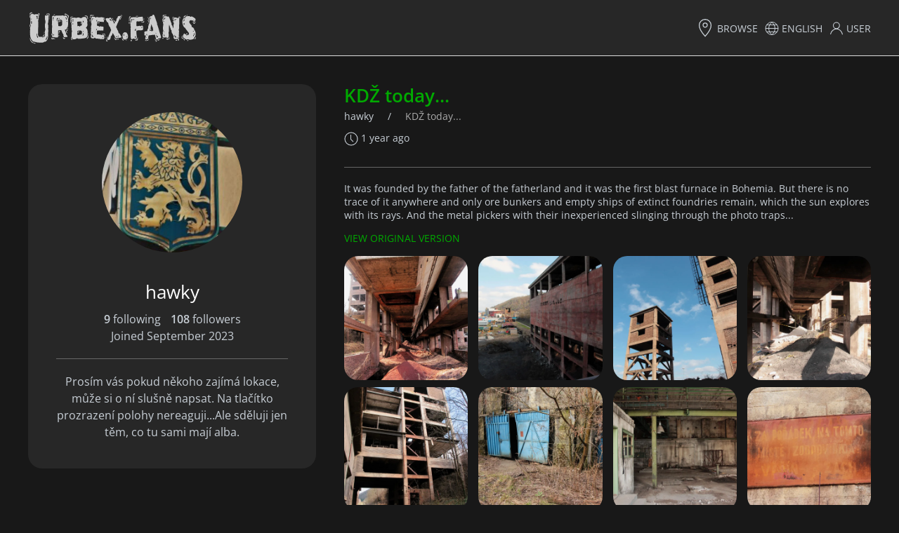

--- FILE ---
content_type: text/html; charset=UTF-8
request_url: https://www.urbex.fans/en/profile/hawky/kdz-dnes
body_size: 11082
content:
<!DOCTYPE html>
<html lang="en">
<head>
    <title>            KDŽ today... | 
        Urbex fans - social network for Urbex fans</title>
    <meta charset="utf-8">



    <link rel="preload" as="style" href="/css/app.min.css">
            <link rel="previewimage" href="https://www.urbex.fans/storage/z2qprpc74krqnoxdzd1a9r0z055ilarlpffxlbjsmscejmwmxogog5wp488jeeur.jpg?w=1200&amp;h=630"/>
        <meta name="viewport" content="width=device-width, initial-scale=1">
    <meta name="copyright" content="Urbex fans">
    <meta name="author" content="Urbex fans">
    <meta name="robots" content="index, follow">
    <meta name="application-name" content="Urbex fans">
    <meta name="description" content="It was founded by the father of the fatherland and it was the first blast furnace in Bohemia. But there is no trace of it anywhere and only ore bunkers and empty ships of...">
    <meta name="keywords" content="urbex,urban exploration,abandoned places,ruins,social network">
    <meta property="og:type" content="website">
    <meta property="og:title" content="KDŽ today...">
    <meta property="og:description" content="It was founded by the father of the fatherland and it was the first blast furnace in Bohemia. But there is no trace of it anywhere and only ore bunkers and empty ships of extinct foundries remain, which the sun explores with its rays. And the metal pickers with their inexperienced slinging through the photo traps...">
    <meta property="og:url" content="https://www.urbex.fans/en/profile/hawky/kdz-dnes">
    <meta property="og:image"
          content="https://www.urbex.fans/storage/z2qprpc74krqnoxdzd1a9r0z055ilarlpffxlbjsmscejmwmxogog5wp488jeeur.jpg?w=1200&amp;h=630">
    <meta property="fb:pages" content="111486854362463">
    <meta property="twitter:card" content="summary_large_image"/>
    <meta property="twitter:url" content="https://www.urbex.fans/en/profile/hawky/kdz-dnes">
    <meta property="twitter:title" content="KDŽ today..."/>
    <meta property="twitter:description" content="It was founded by the father of the fatherland and it was the first blast furnace in Bohemia. But there is no trace of it anywhere and only ore bunkers and empty ships of extinct foundries remain, which the sun explores with its rays. And the metal pickers with their inexperienced slinging through the photo traps..."/>
    <meta property="twitter:image"
          content="https://www.urbex.fans/storage/z2qprpc74krqnoxdzd1a9r0z055ilarlpffxlbjsmscejmwmxogog5wp488jeeur.jpg?w=1200&amp;h=630">
    <meta name="apple-mobile-web-app-capable" content="yes">
    <meta name="apple-mobile-web-app-title" content="Urbex fans">
    <meta name="theme-color" content="#232323">
    <link rel="canonical" href="https://www.urbex.fans/en/profile/hawky/kdz-dnes">
                        <link rel="alternate" hreflang="cs"
                  href="https://www.urbex.fans/cs/profile/hawky/kdz-dnes">
                    <link rel="alternate" hreflang="en"
                  href="https://www.urbex.fans/en/profile/hawky/kdz-dnes">
                    <link rel="alternate" hreflang="de"
                  href="https://www.urbex.fans/de/profile/hawky/kdz-dnes">
                <link rel="alternate" hreflang="x-default"
              href="https://www.urbex.fans/en/profile/hawky/kdz-dnes">
        <link rel="shortcut icon" type="image/png" href="/favicon.ico"/>
    <link rel="stylesheet" type="text/css" href="/css/app.min.css" media="all" fetchpriority="high"/>
    <link rel="icon" sizes="144x144" href="/icons/icon-144x144.png"/>
    <link rel="apple-touch-icon" sizes="192x192" href="/icons/icon-192x192.png"/>
    <link rel="manifest" href="/manifest.json">
            <!-- Global site tag (gtag.js) - Google Analytics -->
        <script async src="https://www.googletagmanager.com/gtag/js?id=UA-171543526-1"></script>
        <script>
            window.dataLayer = window.dataLayer || [];

            function gtag() {
                dataLayer.push(arguments);
            }

            gtag('js', new Date());
            gtag('config', 'UA-171543526-1');
        </script>
                <script type="text/javascript">
        if ('serviceWorker' in navigator) {
            window.addEventListener('load', () => {
                navigator.serviceWorker
                    .register('/serviceWorker.js')
                    .catch(reg => console.log(reg));
            });
        }
    </script>
</head>
<body>
<div class="tm-page">
    <header class="t-navbar-container" uk-sticky>
        <div class="uk-container uk-container-expand">
            <nav uk-navbar class="uk-navbar">
                <div class="uk-navbar-left nav-overlay">
                    <a class="uk-navbar-item uk-logo uk-link-text" href="https://www.urbex.fans"
                       title="Urbex fans">
                        <h1 class="uk-hidden">                                KDŽ today... | 
                            Urbex fans</h1>
                        <img src="/svg/logo.svg" height="60" data-height="60" width="240" data-width="240"
                             alt="Urbex fans"
                             title="Urbex fans" uk-svg>
                    </a>
                </div>

                <div class="uk-navbar-right nav-overlay">
    <div class="uk-navbar-item">
        <ul class="uk-navbar-nav">
            <li class="uk-visible@m uk-margin-small-left">
                <a href="https://www.urbex.fans/en/browse">
                    <span uk-icon="icon: location; ratio: 1.3;"></span>&nbsp;Browse
                </a>
            </li>








            
                            <li class="uk-visible@m uk-margin-small-left">
                    <a href="#">
                        <span uk-icon="icon:world"></span>&nbsp;English
                    </a>
                    <div class="uk-navbar-dropdown uk-navbar-dropdown-bottom-left" uk-dropdown="mode: click;">
                        <ul class="uk-nav uk-dropdown-nav">
                            <li class="uk-nav-header uk-text-small uk-text-primary">language</li>
                                                            <li><a href="https://www.urbex.fans/cs/profile/hawky/kdz-dnes">Čeština</a></li>
                                                            <li><a href="https://www.urbex.fans/en/profile/hawky/kdz-dnes">English</a></li>
                                                            <li><a href="https://www.urbex.fans/de/profile/hawky/kdz-dnes">Deutsch</a></li>
                                                    </ul>
                    </div>
                </li>
                        <li class="uk-visible@s uk-margin-small-left">
                <a href="#">
                                            <span data-uk-icon="icon:user"></span>
                        &nbsp;User
                                                        </a>
                <div class="uk-navbar-dropdown uk-navbar-dropdown-bottom-left "
                     uk-dropdown="mode: click;">
                    <ul class="uk-nav uk-navbar-dropdown-nav">
                        <li class="uk-nav-header uk-text-small uk-text-primary">User</li>

                                                    <li>
                                <a href="https://www.urbex.fans/en/sign-in" class="ajax-modal" data-options="{&quot;bgClose&quot;:0}">
                                    <span uk-icon="sign-in"></span>&nbsp;Log in
                                </a>
                            </li>
                            <li>
                                <a href="https://www.urbex.fans/en/sign-up" class="ajax-modal" data-options="{&quot;bgClose&quot;:0}">
                                    <span uk-icon="icon: users"></span>&nbsp;Sign up
                                </a>
                            </li>
                        
                                            </ul>
                </div>
            </li>
            
        </ul>
        <a href="#" class="uk-navbar-toggle uk-float-right uk-hidden@m" rel="nofollow" aria-label="menu" style="height: 55px; width: 55px;" uk-toggle=".offcanvas-mobile-menu" uk-icon="icon:menu; ratio: 2;"></a>
    </div>


</div>









            </nav>
        </div>
    </header>

    <main uk-height-viewport="expand: true">
                
    <div class="uk-section uk-section-small">
        <div class="uk-container uk-container-xlarge">
            <div class="uk-grid">
                <div class="uk-width-large@l uk-margin-medium-bottom">
                    <div uk-sticky="offset: 100; bottom: true;"
                        class="tm-user-profile uk-text-center uk-text-center@s uk-text-center@m uk-text-center@l uk-overflow-hidden uk-tile uk-tile-small uk-tile-muted uk-border-rounded">
                        <div class="uk-grid">
                            <div class="uk-width-1-3@s uk-width-1-4@m uk-width-1-1@l">
                                <div class="uk-inline">
            
            <img
                src='data:image/svg+xml;utf8,<svg xmlns="http://www.w3.org/2000/svg" width="200" height="200"></svg>'
                data-src="https://www.urbex.fans/storage/b2qqbaqc5asraz5is4cc52oohldpjocvrpius8sb7obqmb2j1df14qfsyjxiotwh.jpg?w=200&amp;h=200"
                data-srcset="
                                                            https://www.urbex.fans/storage/b2qqbaqc5asraz5is4cc52oohldpjocvrpius8sb7obqmb2j1df14qfsyjxiotwh.jpg?w=300&amp;h=300 300w,
                                                                                https://www.urbex.fans/storage/b2qqbaqc5asraz5is4cc52oohldpjocvrpius8sb7obqmb2j1df14qfsyjxiotwh.jpg?w=500&amp;h=500 500w,
                                                    "
                width="200"
                height="200"
                uk-width="200"
                uk-height="200"
                alt="hawky"
                title="hawky"
                class=" uk-border-circle "
                                    uk-img
                            >

            
                    </div>
        







                            </div>
                            <div class="uk-width-2-3@s uk-width-3-4@m uk-width-1-1@l uk-margin-medium-top">
                                <a href="https://www.urbex.fans/en/profile/hawky" class="uk-link-muted">
                                    <h2 class="tm-user-nickname uk-margin-small">hawky</h2>
                                </a>

                                <div class="uk-margin-small-top">
    <span class="uk-margin-small-right">
        <span class="uk-text-bold">9</span>&nbsp;following
    </span>
    <span
        class="uk-text-bold">108</span>&nbsp;followers
    <br />
    Joined September 2023
</div>
</span>


                                                                    <hr>
                                    <p>Prosím vás pokud někoho zajímá lokace, může si o ní slušně napsat. Na tlačítko prozrazení polohy nereaguji...Ale sděluji jen těm, co tu sami mají alba.</p>
                                
                                                            </div>
                        </div>
                                            </div>
                </div>
                <div class="uk-width-expand@s">
                                            <div class="uk-grid uk-grid-medium">
    <div class="uk-width-expand">
        <div class="uk-clearfix">
            <div class="uk-float-left">
            <h2 class="tm-album-name uk-margin-remove uk-text-bold">KDŽ today...</h2>
                <h2 class="tm-album-name uk-margin-remove uk-text-bold" hidden>KDŽ dnes...</h2>
                <ul class="uk-breadcrumb uk-margin-remove">
                    <li>
                        <a href="https://www.urbex.fans/en/profile/hawky">hawky</a>
                    </li>
                    <li><span>KDŽ today...</span></li>
                </ul>
            </div>
                    </div>
        <div class="uk-clearfix uk-margin-small-top uk-margin-small-bottom uk-text-meta">
            <p class="uk-margin-small"><span
                    uk-icon="icon:clock;"></span>&nbsp;1 year ago</p>
                            <p class="uk-hidden"></p>
                    </div>
                                    <hr>
        <div class="uk-grid uk-margin-small-top">
                            <span class="uk-text-meta uk-text-break">It was founded by the father of the fatherland and it was the first blast furnace in Bohemia. But there is no trace of it anywhere and only ore bunkers and empty ships of extinct foundries remain, which the sun explores with its rays. And the metal pickers with their inexperienced slinging through the photo traps...</span>
                    </div>
                    <div class="uk-margin-small-top">
                <div class="tm-original-description uk-text-meta uk-text-break uk-margin-left"
                     hidden>Založil to tu už otec vlasti a byla tu první vysoká pec v Čechách. Ale po tom už tu nikde není ani památky a zůstaly jen rudné zásobníky a prázdné lodě vyhaslých sléváren, které svými paprsky prozkoumává sluníčko. A také sběrači kovů svými nenechavými prackami i přes fotopasti...</div>
                <a href="#"
                   uk-toggle="target: .tm-original-description,.tm-album-name,.tm-button-show-original; animation: uk-animation-fade; queued: true"
                   class="tm-button-show-original uk-button uk-button-small uk-button-link">
                    View original version
                </a>
            </div>
            </div>
</div>
<div class="uk-grid uk-grid-small uk-grid-match uk-child-width-1-2 uk-child-width-1-3@m uk-child-width-1-4@l"
     uk-lightbox="animation: slide">
            <div class="nature-card uk-margin-small-bottom">
            <div class="uk-inline-clip uk-transition-toggle" tabindex="0">
                <a href="https://www.urbex.fans/storage/yplgszd3ldfhlwzn8wnllipyfcrutjtnscajm91sgwluilzxbqofuqurwsd8wgwq.jpg" data-caption="" aria-label="image" data-type="image">
                <div class="uk-inline">
            
            <img
                src='data:image/svg+xml;utf8,<svg xmlns="http://www.w3.org/2000/svg" width="350" height="350"></svg>'
                data-src="https://www.urbex.fans/storage/yplgszd3ldfhlwzn8wnllipyfcrutjtnscajm91sgwluilzxbqofuqurwsd8wgwq.jpg?w=350&amp;h=350"
                data-srcset="
                                                            https://www.urbex.fans/storage/yplgszd3ldfhlwzn8wnllipyfcrutjtnscajm91sgwluilzxbqofuqurwsd8wgwq.jpg?w=150&amp;h=150 150w,
                                                                                https://www.urbex.fans/storage/yplgszd3ldfhlwzn8wnllipyfcrutjtnscajm91sgwluilzxbqofuqurwsd8wgwq.jpg?w=220&amp;h=220 220w,
                                                                                https://www.urbex.fans/storage/yplgszd3ldfhlwzn8wnllipyfcrutjtnscajm91sgwluilzxbqofuqurwsd8wgwq.jpg?w=300&amp;h=300 300w,
                                                                                https://www.urbex.fans/storage/yplgszd3ldfhlwzn8wnllipyfcrutjtnscajm91sgwluilzxbqofuqurwsd8wgwq.jpg?w=400&amp;h=400 400w,
                                                                                https://www.urbex.fans/storage/yplgszd3ldfhlwzn8wnllipyfcrutjtnscajm91sgwluilzxbqofuqurwsd8wgwq.jpg?w=500&amp;h=500 500w,
                                                                                https://www.urbex.fans/storage/yplgszd3ldfhlwzn8wnllipyfcrutjtnscajm91sgwluilzxbqofuqurwsd8wgwq.jpg?w=600&amp;h=600 600w,
                                                                                https://www.urbex.fans/storage/yplgszd3ldfhlwzn8wnllipyfcrutjtnscajm91sgwluilzxbqofuqurwsd8wgwq.jpg?w=700&amp;h=700 700w,
                                                                                https://www.urbex.fans/storage/yplgszd3ldfhlwzn8wnllipyfcrutjtnscajm91sgwluilzxbqofuqurwsd8wgwq.jpg?w=800&amp;h=800 800w,
                                                    "
                width="350"
                height="350"
                uk-width="350"
                uk-height="350"
                alt="KDŽ today..."
                title="KDŽ today..."
                class=" uk-border-rounded "
                                    uk-img
                            >

            
                    </div>
            </a>





                            </div>
        </div>
            <div class="nature-card uk-margin-small-bottom">
            <div class="uk-inline-clip uk-transition-toggle" tabindex="0">
                <a href="https://www.urbex.fans/storage/6svby6jvssbrk3nmswtrrlkuzkioe3gaa6yiooboffjyesm8nlgnyeucvkev3b2v.jpg" data-caption="" aria-label="image" data-type="image">
                <div class="uk-inline">
            
            <img
                src='data:image/svg+xml;utf8,<svg xmlns="http://www.w3.org/2000/svg" width="350" height="350"></svg>'
                data-src="https://www.urbex.fans/storage/6svby6jvssbrk3nmswtrrlkuzkioe3gaa6yiooboffjyesm8nlgnyeucvkev3b2v.jpg?w=350&amp;h=350"
                data-srcset="
                                                            https://www.urbex.fans/storage/6svby6jvssbrk3nmswtrrlkuzkioe3gaa6yiooboffjyesm8nlgnyeucvkev3b2v.jpg?w=150&amp;h=150 150w,
                                                                                https://www.urbex.fans/storage/6svby6jvssbrk3nmswtrrlkuzkioe3gaa6yiooboffjyesm8nlgnyeucvkev3b2v.jpg?w=220&amp;h=220 220w,
                                                                                https://www.urbex.fans/storage/6svby6jvssbrk3nmswtrrlkuzkioe3gaa6yiooboffjyesm8nlgnyeucvkev3b2v.jpg?w=300&amp;h=300 300w,
                                                                                https://www.urbex.fans/storage/6svby6jvssbrk3nmswtrrlkuzkioe3gaa6yiooboffjyesm8nlgnyeucvkev3b2v.jpg?w=400&amp;h=400 400w,
                                                                                https://www.urbex.fans/storage/6svby6jvssbrk3nmswtrrlkuzkioe3gaa6yiooboffjyesm8nlgnyeucvkev3b2v.jpg?w=500&amp;h=500 500w,
                                                                                https://www.urbex.fans/storage/6svby6jvssbrk3nmswtrrlkuzkioe3gaa6yiooboffjyesm8nlgnyeucvkev3b2v.jpg?w=600&amp;h=600 600w,
                                                                                https://www.urbex.fans/storage/6svby6jvssbrk3nmswtrrlkuzkioe3gaa6yiooboffjyesm8nlgnyeucvkev3b2v.jpg?w=700&amp;h=700 700w,
                                                                                https://www.urbex.fans/storage/6svby6jvssbrk3nmswtrrlkuzkioe3gaa6yiooboffjyesm8nlgnyeucvkev3b2v.jpg?w=800&amp;h=800 800w,
                                                    "
                width="350"
                height="350"
                uk-width="350"
                uk-height="350"
                alt="KDŽ today..."
                title="KDŽ today..."
                class=" uk-border-rounded "
                                    uk-img
                            >

            
                    </div>
            </a>





                            </div>
        </div>
            <div class="nature-card uk-margin-small-bottom">
            <div class="uk-inline-clip uk-transition-toggle" tabindex="0">
                <a href="https://www.urbex.fans/storage/xadd8u4kbr3cptfjwpvfiyz9d0rf0ghqbdchjp4bdilvokiybqsaf5x8mc9fuiot.jpg" data-caption="" aria-label="image" data-type="image">
                <div class="uk-inline">
            
            <img
                src='data:image/svg+xml;utf8,<svg xmlns="http://www.w3.org/2000/svg" width="350" height="350"></svg>'
                data-src="https://www.urbex.fans/storage/xadd8u4kbr3cptfjwpvfiyz9d0rf0ghqbdchjp4bdilvokiybqsaf5x8mc9fuiot.jpg?w=350&amp;h=350"
                data-srcset="
                                                            https://www.urbex.fans/storage/xadd8u4kbr3cptfjwpvfiyz9d0rf0ghqbdchjp4bdilvokiybqsaf5x8mc9fuiot.jpg?w=150&amp;h=150 150w,
                                                                                https://www.urbex.fans/storage/xadd8u4kbr3cptfjwpvfiyz9d0rf0ghqbdchjp4bdilvokiybqsaf5x8mc9fuiot.jpg?w=220&amp;h=220 220w,
                                                                                https://www.urbex.fans/storage/xadd8u4kbr3cptfjwpvfiyz9d0rf0ghqbdchjp4bdilvokiybqsaf5x8mc9fuiot.jpg?w=300&amp;h=300 300w,
                                                                                https://www.urbex.fans/storage/xadd8u4kbr3cptfjwpvfiyz9d0rf0ghqbdchjp4bdilvokiybqsaf5x8mc9fuiot.jpg?w=400&amp;h=400 400w,
                                                                                https://www.urbex.fans/storage/xadd8u4kbr3cptfjwpvfiyz9d0rf0ghqbdchjp4bdilvokiybqsaf5x8mc9fuiot.jpg?w=500&amp;h=500 500w,
                                                                                https://www.urbex.fans/storage/xadd8u4kbr3cptfjwpvfiyz9d0rf0ghqbdchjp4bdilvokiybqsaf5x8mc9fuiot.jpg?w=600&amp;h=600 600w,
                                                                                https://www.urbex.fans/storage/xadd8u4kbr3cptfjwpvfiyz9d0rf0ghqbdchjp4bdilvokiybqsaf5x8mc9fuiot.jpg?w=700&amp;h=700 700w,
                                                                                https://www.urbex.fans/storage/xadd8u4kbr3cptfjwpvfiyz9d0rf0ghqbdchjp4bdilvokiybqsaf5x8mc9fuiot.jpg?w=800&amp;h=800 800w,
                                                    "
                width="350"
                height="350"
                uk-width="350"
                uk-height="350"
                alt="KDŽ today..."
                title="KDŽ today..."
                class=" uk-border-rounded "
                                    uk-img
                            >

            
                    </div>
            </a>





                            </div>
        </div>
            <div class="nature-card uk-margin-small-bottom">
            <div class="uk-inline-clip uk-transition-toggle" tabindex="0">
                <a href="https://www.urbex.fans/storage/gluajjuol7yljfj9sjbncc4ty5360xob8vha0sc0rkpi3is2rb2swnnkhsr893kj.jpg" data-caption="" aria-label="image" data-type="image">
                <div class="uk-inline">
            
            <img
                src='data:image/svg+xml;utf8,<svg xmlns="http://www.w3.org/2000/svg" width="350" height="350"></svg>'
                data-src="https://www.urbex.fans/storage/gluajjuol7yljfj9sjbncc4ty5360xob8vha0sc0rkpi3is2rb2swnnkhsr893kj.jpg?w=350&amp;h=350"
                data-srcset="
                                                            https://www.urbex.fans/storage/gluajjuol7yljfj9sjbncc4ty5360xob8vha0sc0rkpi3is2rb2swnnkhsr893kj.jpg?w=150&amp;h=150 150w,
                                                                                https://www.urbex.fans/storage/gluajjuol7yljfj9sjbncc4ty5360xob8vha0sc0rkpi3is2rb2swnnkhsr893kj.jpg?w=220&amp;h=220 220w,
                                                                                https://www.urbex.fans/storage/gluajjuol7yljfj9sjbncc4ty5360xob8vha0sc0rkpi3is2rb2swnnkhsr893kj.jpg?w=300&amp;h=300 300w,
                                                                                https://www.urbex.fans/storage/gluajjuol7yljfj9sjbncc4ty5360xob8vha0sc0rkpi3is2rb2swnnkhsr893kj.jpg?w=400&amp;h=400 400w,
                                                                                https://www.urbex.fans/storage/gluajjuol7yljfj9sjbncc4ty5360xob8vha0sc0rkpi3is2rb2swnnkhsr893kj.jpg?w=500&amp;h=500 500w,
                                                                                https://www.urbex.fans/storage/gluajjuol7yljfj9sjbncc4ty5360xob8vha0sc0rkpi3is2rb2swnnkhsr893kj.jpg?w=600&amp;h=600 600w,
                                                                                https://www.urbex.fans/storage/gluajjuol7yljfj9sjbncc4ty5360xob8vha0sc0rkpi3is2rb2swnnkhsr893kj.jpg?w=700&amp;h=700 700w,
                                                                                https://www.urbex.fans/storage/gluajjuol7yljfj9sjbncc4ty5360xob8vha0sc0rkpi3is2rb2swnnkhsr893kj.jpg?w=800&amp;h=800 800w,
                                                    "
                width="350"
                height="350"
                uk-width="350"
                uk-height="350"
                alt="KDŽ today..."
                title="KDŽ today..."
                class=" uk-border-rounded "
                                    uk-img
                            >

            
                    </div>
            </a>





                            </div>
        </div>
            <div class="nature-card uk-margin-small-bottom">
            <div class="uk-inline-clip uk-transition-toggle" tabindex="0">
                <a href="https://www.urbex.fans/storage/dw2apbspvwahthj88xtpms0viiwjnjuvrh3ap2rtkotequankgqezgiaoedy43x1.jpg" data-caption="" aria-label="image" data-type="image">
                <div class="uk-inline">
            
            <img
                src='data:image/svg+xml;utf8,<svg xmlns="http://www.w3.org/2000/svg" width="350" height="350"></svg>'
                data-src="https://www.urbex.fans/storage/dw2apbspvwahthj88xtpms0viiwjnjuvrh3ap2rtkotequankgqezgiaoedy43x1.jpg?w=350&amp;h=350"
                data-srcset="
                                                            https://www.urbex.fans/storage/dw2apbspvwahthj88xtpms0viiwjnjuvrh3ap2rtkotequankgqezgiaoedy43x1.jpg?w=150&amp;h=150 150w,
                                                                                https://www.urbex.fans/storage/dw2apbspvwahthj88xtpms0viiwjnjuvrh3ap2rtkotequankgqezgiaoedy43x1.jpg?w=220&amp;h=220 220w,
                                                                                https://www.urbex.fans/storage/dw2apbspvwahthj88xtpms0viiwjnjuvrh3ap2rtkotequankgqezgiaoedy43x1.jpg?w=300&amp;h=300 300w,
                                                                                https://www.urbex.fans/storage/dw2apbspvwahthj88xtpms0viiwjnjuvrh3ap2rtkotequankgqezgiaoedy43x1.jpg?w=400&amp;h=400 400w,
                                                                                https://www.urbex.fans/storage/dw2apbspvwahthj88xtpms0viiwjnjuvrh3ap2rtkotequankgqezgiaoedy43x1.jpg?w=500&amp;h=500 500w,
                                                                                https://www.urbex.fans/storage/dw2apbspvwahthj88xtpms0viiwjnjuvrh3ap2rtkotequankgqezgiaoedy43x1.jpg?w=600&amp;h=600 600w,
                                                                                https://www.urbex.fans/storage/dw2apbspvwahthj88xtpms0viiwjnjuvrh3ap2rtkotequankgqezgiaoedy43x1.jpg?w=700&amp;h=700 700w,
                                                                                https://www.urbex.fans/storage/dw2apbspvwahthj88xtpms0viiwjnjuvrh3ap2rtkotequankgqezgiaoedy43x1.jpg?w=800&amp;h=800 800w,
                                                    "
                width="350"
                height="350"
                uk-width="350"
                uk-height="350"
                alt="KDŽ today..."
                title="KDŽ today..."
                class=" uk-border-rounded "
                                    uk-img
                            >

            
                    </div>
            </a>





                            </div>
        </div>
            <div class="nature-card uk-margin-small-bottom">
            <div class="uk-inline-clip uk-transition-toggle" tabindex="0">
                <a href="https://www.urbex.fans/storage/8vesu5kksxa8flvc6zm7ukya6wr8y14rhyn7kuyin1thbcgqezxeyv8gxxjnjd8t.jpg" data-caption="" aria-label="image" data-type="image">
                <div class="uk-inline">
            
            <img
                src='data:image/svg+xml;utf8,<svg xmlns="http://www.w3.org/2000/svg" width="350" height="350"></svg>'
                data-src="https://www.urbex.fans/storage/8vesu5kksxa8flvc6zm7ukya6wr8y14rhyn7kuyin1thbcgqezxeyv8gxxjnjd8t.jpg?w=350&amp;h=350"
                data-srcset="
                                                            https://www.urbex.fans/storage/8vesu5kksxa8flvc6zm7ukya6wr8y14rhyn7kuyin1thbcgqezxeyv8gxxjnjd8t.jpg?w=150&amp;h=150 150w,
                                                                                https://www.urbex.fans/storage/8vesu5kksxa8flvc6zm7ukya6wr8y14rhyn7kuyin1thbcgqezxeyv8gxxjnjd8t.jpg?w=220&amp;h=220 220w,
                                                                                https://www.urbex.fans/storage/8vesu5kksxa8flvc6zm7ukya6wr8y14rhyn7kuyin1thbcgqezxeyv8gxxjnjd8t.jpg?w=300&amp;h=300 300w,
                                                                                https://www.urbex.fans/storage/8vesu5kksxa8flvc6zm7ukya6wr8y14rhyn7kuyin1thbcgqezxeyv8gxxjnjd8t.jpg?w=400&amp;h=400 400w,
                                                                                https://www.urbex.fans/storage/8vesu5kksxa8flvc6zm7ukya6wr8y14rhyn7kuyin1thbcgqezxeyv8gxxjnjd8t.jpg?w=500&amp;h=500 500w,
                                                                                https://www.urbex.fans/storage/8vesu5kksxa8flvc6zm7ukya6wr8y14rhyn7kuyin1thbcgqezxeyv8gxxjnjd8t.jpg?w=600&amp;h=600 600w,
                                                                                https://www.urbex.fans/storage/8vesu5kksxa8flvc6zm7ukya6wr8y14rhyn7kuyin1thbcgqezxeyv8gxxjnjd8t.jpg?w=700&amp;h=700 700w,
                                                                                https://www.urbex.fans/storage/8vesu5kksxa8flvc6zm7ukya6wr8y14rhyn7kuyin1thbcgqezxeyv8gxxjnjd8t.jpg?w=800&amp;h=800 800w,
                                                    "
                width="350"
                height="350"
                uk-width="350"
                uk-height="350"
                alt="KDŽ today..."
                title="KDŽ today..."
                class=" uk-border-rounded "
                                    uk-img
                            >

            
                    </div>
            </a>





                            </div>
        </div>
            <div class="nature-card uk-margin-small-bottom">
            <div class="uk-inline-clip uk-transition-toggle" tabindex="0">
                <a href="https://www.urbex.fans/storage/lnnsrgvlycnjm9rhhrwggrod1fcro2cn7lgfvrowbnmzekgsljazeo0kmlnmnumj.jpg" data-caption="" aria-label="image" data-type="image">
                <div class="uk-inline">
            
            <img
                src='data:image/svg+xml;utf8,<svg xmlns="http://www.w3.org/2000/svg" width="350" height="350"></svg>'
                data-src="https://www.urbex.fans/storage/lnnsrgvlycnjm9rhhrwggrod1fcro2cn7lgfvrowbnmzekgsljazeo0kmlnmnumj.jpg?w=350&amp;h=350"
                data-srcset="
                                                            https://www.urbex.fans/storage/lnnsrgvlycnjm9rhhrwggrod1fcro2cn7lgfvrowbnmzekgsljazeo0kmlnmnumj.jpg?w=150&amp;h=150 150w,
                                                                                https://www.urbex.fans/storage/lnnsrgvlycnjm9rhhrwggrod1fcro2cn7lgfvrowbnmzekgsljazeo0kmlnmnumj.jpg?w=220&amp;h=220 220w,
                                                                                https://www.urbex.fans/storage/lnnsrgvlycnjm9rhhrwggrod1fcro2cn7lgfvrowbnmzekgsljazeo0kmlnmnumj.jpg?w=300&amp;h=300 300w,
                                                                                https://www.urbex.fans/storage/lnnsrgvlycnjm9rhhrwggrod1fcro2cn7lgfvrowbnmzekgsljazeo0kmlnmnumj.jpg?w=400&amp;h=400 400w,
                                                                                https://www.urbex.fans/storage/lnnsrgvlycnjm9rhhrwggrod1fcro2cn7lgfvrowbnmzekgsljazeo0kmlnmnumj.jpg?w=500&amp;h=500 500w,
                                                                                https://www.urbex.fans/storage/lnnsrgvlycnjm9rhhrwggrod1fcro2cn7lgfvrowbnmzekgsljazeo0kmlnmnumj.jpg?w=600&amp;h=600 600w,
                                                                                https://www.urbex.fans/storage/lnnsrgvlycnjm9rhhrwggrod1fcro2cn7lgfvrowbnmzekgsljazeo0kmlnmnumj.jpg?w=700&amp;h=700 700w,
                                                                                https://www.urbex.fans/storage/lnnsrgvlycnjm9rhhrwggrod1fcro2cn7lgfvrowbnmzekgsljazeo0kmlnmnumj.jpg?w=800&amp;h=800 800w,
                                                    "
                width="350"
                height="350"
                uk-width="350"
                uk-height="350"
                alt="KDŽ today..."
                title="KDŽ today..."
                class=" uk-border-rounded "
                                    uk-img
                            >

            
                    </div>
            </a>





                            </div>
        </div>
            <div class="nature-card uk-margin-small-bottom">
            <div class="uk-inline-clip uk-transition-toggle" tabindex="0">
                <a href="https://www.urbex.fans/storage/1bhtwymdikxnsicvslqwkblacux3fvgmsuumb6yiyfmnostxazwo2j75mdrmsdjz.jpg" data-caption="" aria-label="image" data-type="image">
                <div class="uk-inline">
            
            <img
                src='data:image/svg+xml;utf8,<svg xmlns="http://www.w3.org/2000/svg" width="350" height="350"></svg>'
                data-src="https://www.urbex.fans/storage/1bhtwymdikxnsicvslqwkblacux3fvgmsuumb6yiyfmnostxazwo2j75mdrmsdjz.jpg?w=350&amp;h=350"
                data-srcset="
                                                            https://www.urbex.fans/storage/1bhtwymdikxnsicvslqwkblacux3fvgmsuumb6yiyfmnostxazwo2j75mdrmsdjz.jpg?w=150&amp;h=150 150w,
                                                                                https://www.urbex.fans/storage/1bhtwymdikxnsicvslqwkblacux3fvgmsuumb6yiyfmnostxazwo2j75mdrmsdjz.jpg?w=220&amp;h=220 220w,
                                                                                https://www.urbex.fans/storage/1bhtwymdikxnsicvslqwkblacux3fvgmsuumb6yiyfmnostxazwo2j75mdrmsdjz.jpg?w=300&amp;h=300 300w,
                                                                                https://www.urbex.fans/storage/1bhtwymdikxnsicvslqwkblacux3fvgmsuumb6yiyfmnostxazwo2j75mdrmsdjz.jpg?w=400&amp;h=400 400w,
                                                                                https://www.urbex.fans/storage/1bhtwymdikxnsicvslqwkblacux3fvgmsuumb6yiyfmnostxazwo2j75mdrmsdjz.jpg?w=500&amp;h=500 500w,
                                                                                https://www.urbex.fans/storage/1bhtwymdikxnsicvslqwkblacux3fvgmsuumb6yiyfmnostxazwo2j75mdrmsdjz.jpg?w=600&amp;h=600 600w,
                                                                                https://www.urbex.fans/storage/1bhtwymdikxnsicvslqwkblacux3fvgmsuumb6yiyfmnostxazwo2j75mdrmsdjz.jpg?w=700&amp;h=700 700w,
                                                                                https://www.urbex.fans/storage/1bhtwymdikxnsicvslqwkblacux3fvgmsuumb6yiyfmnostxazwo2j75mdrmsdjz.jpg?w=800&amp;h=800 800w,
                                                    "
                width="350"
                height="350"
                uk-width="350"
                uk-height="350"
                alt="KDŽ today..."
                title="KDŽ today..."
                class=" uk-border-rounded "
                                    uk-img
                            >

            
                    </div>
            </a>





                            </div>
        </div>
            <div class="nature-card uk-margin-small-bottom">
            <div class="uk-inline-clip uk-transition-toggle" tabindex="0">
                <a href="https://www.urbex.fans/storage/z2qprpc74krqnoxdzd1a9r0z055ilarlpffxlbjsmscejmwmxogog5wp488jeeur.jpg" data-caption="" aria-label="image" data-type="image">
                <div class="uk-inline">
            
            <img
                src='data:image/svg+xml;utf8,<svg xmlns="http://www.w3.org/2000/svg" width="350" height="350"></svg>'
                data-src="https://www.urbex.fans/storage/z2qprpc74krqnoxdzd1a9r0z055ilarlpffxlbjsmscejmwmxogog5wp488jeeur.jpg?w=350&amp;h=350"
                data-srcset="
                                                            https://www.urbex.fans/storage/z2qprpc74krqnoxdzd1a9r0z055ilarlpffxlbjsmscejmwmxogog5wp488jeeur.jpg?w=150&amp;h=150 150w,
                                                                                https://www.urbex.fans/storage/z2qprpc74krqnoxdzd1a9r0z055ilarlpffxlbjsmscejmwmxogog5wp488jeeur.jpg?w=220&amp;h=220 220w,
                                                                                https://www.urbex.fans/storage/z2qprpc74krqnoxdzd1a9r0z055ilarlpffxlbjsmscejmwmxogog5wp488jeeur.jpg?w=300&amp;h=300 300w,
                                                                                https://www.urbex.fans/storage/z2qprpc74krqnoxdzd1a9r0z055ilarlpffxlbjsmscejmwmxogog5wp488jeeur.jpg?w=400&amp;h=400 400w,
                                                                                https://www.urbex.fans/storage/z2qprpc74krqnoxdzd1a9r0z055ilarlpffxlbjsmscejmwmxogog5wp488jeeur.jpg?w=500&amp;h=500 500w,
                                                                                https://www.urbex.fans/storage/z2qprpc74krqnoxdzd1a9r0z055ilarlpffxlbjsmscejmwmxogog5wp488jeeur.jpg?w=600&amp;h=600 600w,
                                                                                https://www.urbex.fans/storage/z2qprpc74krqnoxdzd1a9r0z055ilarlpffxlbjsmscejmwmxogog5wp488jeeur.jpg?w=700&amp;h=700 700w,
                                                                                https://www.urbex.fans/storage/z2qprpc74krqnoxdzd1a9r0z055ilarlpffxlbjsmscejmwmxogog5wp488jeeur.jpg?w=800&amp;h=800 800w,
                                                    "
                width="350"
                height="350"
                uk-width="350"
                uk-height="350"
                alt="KDŽ today..."
                title="KDŽ today..."
                class=" uk-border-rounded "
                                    uk-img
                            >

            
                    </div>
            </a>





                            </div>
        </div>
            <div class="nature-card uk-margin-small-bottom">
            <div class="uk-inline-clip uk-transition-toggle" tabindex="0">
                <a href="https://www.urbex.fans/storage/ibp6bqju8m5zmrsu5rggx0otqydhgbzyfzquywob9idzx7pgcpgigkcbqucpr3dm.jpg" data-caption="" aria-label="image" data-type="image">
                <div class="uk-inline">
            
            <img
                src='data:image/svg+xml;utf8,<svg xmlns="http://www.w3.org/2000/svg" width="350" height="350"></svg>'
                data-src="https://www.urbex.fans/storage/ibp6bqju8m5zmrsu5rggx0otqydhgbzyfzquywob9idzx7pgcpgigkcbqucpr3dm.jpg?w=350&amp;h=350"
                data-srcset="
                                                            https://www.urbex.fans/storage/ibp6bqju8m5zmrsu5rggx0otqydhgbzyfzquywob9idzx7pgcpgigkcbqucpr3dm.jpg?w=150&amp;h=150 150w,
                                                                                https://www.urbex.fans/storage/ibp6bqju8m5zmrsu5rggx0otqydhgbzyfzquywob9idzx7pgcpgigkcbqucpr3dm.jpg?w=220&amp;h=220 220w,
                                                                                https://www.urbex.fans/storage/ibp6bqju8m5zmrsu5rggx0otqydhgbzyfzquywob9idzx7pgcpgigkcbqucpr3dm.jpg?w=300&amp;h=300 300w,
                                                                                https://www.urbex.fans/storage/ibp6bqju8m5zmrsu5rggx0otqydhgbzyfzquywob9idzx7pgcpgigkcbqucpr3dm.jpg?w=400&amp;h=400 400w,
                                                                                https://www.urbex.fans/storage/ibp6bqju8m5zmrsu5rggx0otqydhgbzyfzquywob9idzx7pgcpgigkcbqucpr3dm.jpg?w=500&amp;h=500 500w,
                                                                                https://www.urbex.fans/storage/ibp6bqju8m5zmrsu5rggx0otqydhgbzyfzquywob9idzx7pgcpgigkcbqucpr3dm.jpg?w=600&amp;h=600 600w,
                                                                                https://www.urbex.fans/storage/ibp6bqju8m5zmrsu5rggx0otqydhgbzyfzquywob9idzx7pgcpgigkcbqucpr3dm.jpg?w=700&amp;h=700 700w,
                                                                                https://www.urbex.fans/storage/ibp6bqju8m5zmrsu5rggx0otqydhgbzyfzquywob9idzx7pgcpgigkcbqucpr3dm.jpg?w=800&amp;h=800 800w,
                                                    "
                width="350"
                height="350"
                uk-width="350"
                uk-height="350"
                alt="KDŽ today..."
                title="KDŽ today..."
                class=" uk-border-rounded "
                                    uk-img
                            >

            
                    </div>
            </a>





                            </div>
        </div>
            <div class="nature-card uk-margin-small-bottom">
            <div class="uk-inline-clip uk-transition-toggle" tabindex="0">
                <a href="https://www.urbex.fans/storage/sjfcieypq4t1ipepg7k8ktpgtxoyg3mjpyvhs3jogersglnqtrjqxxnhchzkwt61.jpg" data-caption="" aria-label="image" data-type="image">
                <div class="uk-inline">
            
            <img
                src='data:image/svg+xml;utf8,<svg xmlns="http://www.w3.org/2000/svg" width="350" height="350"></svg>'
                data-src="https://www.urbex.fans/storage/sjfcieypq4t1ipepg7k8ktpgtxoyg3mjpyvhs3jogersglnqtrjqxxnhchzkwt61.jpg?w=350&amp;h=350"
                data-srcset="
                                                            https://www.urbex.fans/storage/sjfcieypq4t1ipepg7k8ktpgtxoyg3mjpyvhs3jogersglnqtrjqxxnhchzkwt61.jpg?w=150&amp;h=150 150w,
                                                                                https://www.urbex.fans/storage/sjfcieypq4t1ipepg7k8ktpgtxoyg3mjpyvhs3jogersglnqtrjqxxnhchzkwt61.jpg?w=220&amp;h=220 220w,
                                                                                https://www.urbex.fans/storage/sjfcieypq4t1ipepg7k8ktpgtxoyg3mjpyvhs3jogersglnqtrjqxxnhchzkwt61.jpg?w=300&amp;h=300 300w,
                                                                                https://www.urbex.fans/storage/sjfcieypq4t1ipepg7k8ktpgtxoyg3mjpyvhs3jogersglnqtrjqxxnhchzkwt61.jpg?w=400&amp;h=400 400w,
                                                                                https://www.urbex.fans/storage/sjfcieypq4t1ipepg7k8ktpgtxoyg3mjpyvhs3jogersglnqtrjqxxnhchzkwt61.jpg?w=500&amp;h=500 500w,
                                                                                https://www.urbex.fans/storage/sjfcieypq4t1ipepg7k8ktpgtxoyg3mjpyvhs3jogersglnqtrjqxxnhchzkwt61.jpg?w=600&amp;h=600 600w,
                                                                                https://www.urbex.fans/storage/sjfcieypq4t1ipepg7k8ktpgtxoyg3mjpyvhs3jogersglnqtrjqxxnhchzkwt61.jpg?w=700&amp;h=700 700w,
                                                                                https://www.urbex.fans/storage/sjfcieypq4t1ipepg7k8ktpgtxoyg3mjpyvhs3jogersglnqtrjqxxnhchzkwt61.jpg?w=800&amp;h=800 800w,
                                                    "
                width="350"
                height="350"
                uk-width="350"
                uk-height="350"
                alt="KDŽ today..."
                title="KDŽ today..."
                class=" uk-border-rounded "
                                    uk-img
                            >

            
                    </div>
            </a>





                            </div>
        </div>
            <div class="nature-card uk-margin-small-bottom">
            <div class="uk-inline-clip uk-transition-toggle" tabindex="0">
                <a href="https://www.urbex.fans/storage/rvbfancrqwulkyio91v5cpekvbxicjbwpdsrgaz6cxfjsyim0poztrcuq0tzcx61.jpg" data-caption="" aria-label="image" data-type="image">
                <div class="uk-inline">
            
            <img
                src='data:image/svg+xml;utf8,<svg xmlns="http://www.w3.org/2000/svg" width="350" height="350"></svg>'
                data-src="https://www.urbex.fans/storage/rvbfancrqwulkyio91v5cpekvbxicjbwpdsrgaz6cxfjsyim0poztrcuq0tzcx61.jpg?w=350&amp;h=350"
                data-srcset="
                                                            https://www.urbex.fans/storage/rvbfancrqwulkyio91v5cpekvbxicjbwpdsrgaz6cxfjsyim0poztrcuq0tzcx61.jpg?w=150&amp;h=150 150w,
                                                                                https://www.urbex.fans/storage/rvbfancrqwulkyio91v5cpekvbxicjbwpdsrgaz6cxfjsyim0poztrcuq0tzcx61.jpg?w=220&amp;h=220 220w,
                                                                                https://www.urbex.fans/storage/rvbfancrqwulkyio91v5cpekvbxicjbwpdsrgaz6cxfjsyim0poztrcuq0tzcx61.jpg?w=300&amp;h=300 300w,
                                                                                https://www.urbex.fans/storage/rvbfancrqwulkyio91v5cpekvbxicjbwpdsrgaz6cxfjsyim0poztrcuq0tzcx61.jpg?w=400&amp;h=400 400w,
                                                                                https://www.urbex.fans/storage/rvbfancrqwulkyio91v5cpekvbxicjbwpdsrgaz6cxfjsyim0poztrcuq0tzcx61.jpg?w=500&amp;h=500 500w,
                                                                                https://www.urbex.fans/storage/rvbfancrqwulkyio91v5cpekvbxicjbwpdsrgaz6cxfjsyim0poztrcuq0tzcx61.jpg?w=600&amp;h=600 600w,
                                                                                https://www.urbex.fans/storage/rvbfancrqwulkyio91v5cpekvbxicjbwpdsrgaz6cxfjsyim0poztrcuq0tzcx61.jpg?w=700&amp;h=700 700w,
                                                                                https://www.urbex.fans/storage/rvbfancrqwulkyio91v5cpekvbxicjbwpdsrgaz6cxfjsyim0poztrcuq0tzcx61.jpg?w=800&amp;h=800 800w,
                                                    "
                width="350"
                height="350"
                uk-width="350"
                uk-height="350"
                alt="KDŽ today..."
                title="KDŽ today..."
                class=" uk-border-rounded "
                                    uk-img
                            >

            
                    </div>
            </a>





                            </div>
        </div>
            <div class="nature-card uk-margin-small-bottom">
            <div class="uk-inline-clip uk-transition-toggle" tabindex="0">
                <a href="https://www.urbex.fans/storage/md8nsmyjsvlyzoijbxbcmjicjur89i8d3whwfz6p4tjvf8jijevgqcaezla5kml4.jpg" data-caption="" aria-label="image" data-type="image">
                <div class="uk-inline">
            
            <img
                src='data:image/svg+xml;utf8,<svg xmlns="http://www.w3.org/2000/svg" width="350" height="350"></svg>'
                data-src="https://www.urbex.fans/storage/md8nsmyjsvlyzoijbxbcmjicjur89i8d3whwfz6p4tjvf8jijevgqcaezla5kml4.jpg?w=350&amp;h=350"
                data-srcset="
                                                            https://www.urbex.fans/storage/md8nsmyjsvlyzoijbxbcmjicjur89i8d3whwfz6p4tjvf8jijevgqcaezla5kml4.jpg?w=150&amp;h=150 150w,
                                                                                https://www.urbex.fans/storage/md8nsmyjsvlyzoijbxbcmjicjur89i8d3whwfz6p4tjvf8jijevgqcaezla5kml4.jpg?w=220&amp;h=220 220w,
                                                                                https://www.urbex.fans/storage/md8nsmyjsvlyzoijbxbcmjicjur89i8d3whwfz6p4tjvf8jijevgqcaezla5kml4.jpg?w=300&amp;h=300 300w,
                                                                                https://www.urbex.fans/storage/md8nsmyjsvlyzoijbxbcmjicjur89i8d3whwfz6p4tjvf8jijevgqcaezla5kml4.jpg?w=400&amp;h=400 400w,
                                                                                https://www.urbex.fans/storage/md8nsmyjsvlyzoijbxbcmjicjur89i8d3whwfz6p4tjvf8jijevgqcaezla5kml4.jpg?w=500&amp;h=500 500w,
                                                                                https://www.urbex.fans/storage/md8nsmyjsvlyzoijbxbcmjicjur89i8d3whwfz6p4tjvf8jijevgqcaezla5kml4.jpg?w=600&amp;h=600 600w,
                                                                                https://www.urbex.fans/storage/md8nsmyjsvlyzoijbxbcmjicjur89i8d3whwfz6p4tjvf8jijevgqcaezla5kml4.jpg?w=700&amp;h=700 700w,
                                                                                https://www.urbex.fans/storage/md8nsmyjsvlyzoijbxbcmjicjur89i8d3whwfz6p4tjvf8jijevgqcaezla5kml4.jpg?w=800&amp;h=800 800w,
                                                    "
                width="350"
                height="350"
                uk-width="350"
                uk-height="350"
                alt="KDŽ today..."
                title="KDŽ today..."
                class=" uk-border-rounded "
                                    uk-img
                            >

            
                    </div>
            </a>





                            </div>
        </div>
            <div class="nature-card uk-margin-small-bottom">
            <div class="uk-inline-clip uk-transition-toggle" tabindex="0">
                <a href="https://www.urbex.fans/storage/8su49jw9rpfguuzqld4jbz0yvya8ysph4xpj4vuazmx8usn1ksvw6dptuxkyhvll.jpg" data-caption="" aria-label="image" data-type="image">
                <div class="uk-inline">
            
            <img
                src='data:image/svg+xml;utf8,<svg xmlns="http://www.w3.org/2000/svg" width="350" height="350"></svg>'
                data-src="https://www.urbex.fans/storage/8su49jw9rpfguuzqld4jbz0yvya8ysph4xpj4vuazmx8usn1ksvw6dptuxkyhvll.jpg?w=350&amp;h=350"
                data-srcset="
                                                            https://www.urbex.fans/storage/8su49jw9rpfguuzqld4jbz0yvya8ysph4xpj4vuazmx8usn1ksvw6dptuxkyhvll.jpg?w=150&amp;h=150 150w,
                                                                                https://www.urbex.fans/storage/8su49jw9rpfguuzqld4jbz0yvya8ysph4xpj4vuazmx8usn1ksvw6dptuxkyhvll.jpg?w=220&amp;h=220 220w,
                                                                                https://www.urbex.fans/storage/8su49jw9rpfguuzqld4jbz0yvya8ysph4xpj4vuazmx8usn1ksvw6dptuxkyhvll.jpg?w=300&amp;h=300 300w,
                                                                                https://www.urbex.fans/storage/8su49jw9rpfguuzqld4jbz0yvya8ysph4xpj4vuazmx8usn1ksvw6dptuxkyhvll.jpg?w=400&amp;h=400 400w,
                                                                                https://www.urbex.fans/storage/8su49jw9rpfguuzqld4jbz0yvya8ysph4xpj4vuazmx8usn1ksvw6dptuxkyhvll.jpg?w=500&amp;h=500 500w,
                                                                                https://www.urbex.fans/storage/8su49jw9rpfguuzqld4jbz0yvya8ysph4xpj4vuazmx8usn1ksvw6dptuxkyhvll.jpg?w=600&amp;h=600 600w,
                                                                                https://www.urbex.fans/storage/8su49jw9rpfguuzqld4jbz0yvya8ysph4xpj4vuazmx8usn1ksvw6dptuxkyhvll.jpg?w=700&amp;h=700 700w,
                                                                                https://www.urbex.fans/storage/8su49jw9rpfguuzqld4jbz0yvya8ysph4xpj4vuazmx8usn1ksvw6dptuxkyhvll.jpg?w=800&amp;h=800 800w,
                                                    "
                width="350"
                height="350"
                uk-width="350"
                uk-height="350"
                alt="KDŽ today..."
                title="KDŽ today..."
                class=" uk-border-rounded "
                                    uk-img
                            >

            
                    </div>
            </a>





                            </div>
        </div>
            <div class="nature-card uk-margin-small-bottom">
            <div class="uk-inline-clip uk-transition-toggle" tabindex="0">
                <a href="https://www.urbex.fans/storage/wdif0d8crfyddlvsx7xcyyn6ay9i506xtodrsm5svmhtcniclksopb7ulmbzz8ga.jpg" data-caption="" aria-label="image" data-type="image">
                <div class="uk-inline">
            
            <img
                src='data:image/svg+xml;utf8,<svg xmlns="http://www.w3.org/2000/svg" width="350" height="350"></svg>'
                data-src="https://www.urbex.fans/storage/wdif0d8crfyddlvsx7xcyyn6ay9i506xtodrsm5svmhtcniclksopb7ulmbzz8ga.jpg?w=350&amp;h=350"
                data-srcset="
                                                            https://www.urbex.fans/storage/wdif0d8crfyddlvsx7xcyyn6ay9i506xtodrsm5svmhtcniclksopb7ulmbzz8ga.jpg?w=150&amp;h=150 150w,
                                                                                https://www.urbex.fans/storage/wdif0d8crfyddlvsx7xcyyn6ay9i506xtodrsm5svmhtcniclksopb7ulmbzz8ga.jpg?w=220&amp;h=220 220w,
                                                                                https://www.urbex.fans/storage/wdif0d8crfyddlvsx7xcyyn6ay9i506xtodrsm5svmhtcniclksopb7ulmbzz8ga.jpg?w=300&amp;h=300 300w,
                                                                                https://www.urbex.fans/storage/wdif0d8crfyddlvsx7xcyyn6ay9i506xtodrsm5svmhtcniclksopb7ulmbzz8ga.jpg?w=400&amp;h=400 400w,
                                                                                https://www.urbex.fans/storage/wdif0d8crfyddlvsx7xcyyn6ay9i506xtodrsm5svmhtcniclksopb7ulmbzz8ga.jpg?w=500&amp;h=500 500w,
                                                                                https://www.urbex.fans/storage/wdif0d8crfyddlvsx7xcyyn6ay9i506xtodrsm5svmhtcniclksopb7ulmbzz8ga.jpg?w=600&amp;h=600 600w,
                                                                                https://www.urbex.fans/storage/wdif0d8crfyddlvsx7xcyyn6ay9i506xtodrsm5svmhtcniclksopb7ulmbzz8ga.jpg?w=700&amp;h=700 700w,
                                                                                https://www.urbex.fans/storage/wdif0d8crfyddlvsx7xcyyn6ay9i506xtodrsm5svmhtcniclksopb7ulmbzz8ga.jpg?w=800&amp;h=800 800w,
                                                    "
                width="350"
                height="350"
                uk-width="350"
                uk-height="350"
                alt="KDŽ today..."
                title="KDŽ today..."
                class=" uk-border-rounded "
                                    uk-img
                            >

            
                    </div>
            </a>





                            </div>
        </div>
            <div class="nature-card uk-margin-small-bottom">
            <div class="uk-inline-clip uk-transition-toggle" tabindex="0">
                <a href="https://www.urbex.fans/storage/3dajejopxp4z5vvz89rbrolvoq92huusfsb0wkfnq3he2g4edh6zv9ipha2ox0fq.jpg" data-caption="" aria-label="image" data-type="image">
                <div class="uk-inline">
            
            <img
                src='data:image/svg+xml;utf8,<svg xmlns="http://www.w3.org/2000/svg" width="350" height="350"></svg>'
                data-src="https://www.urbex.fans/storage/3dajejopxp4z5vvz89rbrolvoq92huusfsb0wkfnq3he2g4edh6zv9ipha2ox0fq.jpg?w=350&amp;h=350"
                data-srcset="
                                                            https://www.urbex.fans/storage/3dajejopxp4z5vvz89rbrolvoq92huusfsb0wkfnq3he2g4edh6zv9ipha2ox0fq.jpg?w=150&amp;h=150 150w,
                                                                                https://www.urbex.fans/storage/3dajejopxp4z5vvz89rbrolvoq92huusfsb0wkfnq3he2g4edh6zv9ipha2ox0fq.jpg?w=220&amp;h=220 220w,
                                                                                https://www.urbex.fans/storage/3dajejopxp4z5vvz89rbrolvoq92huusfsb0wkfnq3he2g4edh6zv9ipha2ox0fq.jpg?w=300&amp;h=300 300w,
                                                                                https://www.urbex.fans/storage/3dajejopxp4z5vvz89rbrolvoq92huusfsb0wkfnq3he2g4edh6zv9ipha2ox0fq.jpg?w=400&amp;h=400 400w,
                                                                                https://www.urbex.fans/storage/3dajejopxp4z5vvz89rbrolvoq92huusfsb0wkfnq3he2g4edh6zv9ipha2ox0fq.jpg?w=500&amp;h=500 500w,
                                                                                https://www.urbex.fans/storage/3dajejopxp4z5vvz89rbrolvoq92huusfsb0wkfnq3he2g4edh6zv9ipha2ox0fq.jpg?w=600&amp;h=600 600w,
                                                                                https://www.urbex.fans/storage/3dajejopxp4z5vvz89rbrolvoq92huusfsb0wkfnq3he2g4edh6zv9ipha2ox0fq.jpg?w=700&amp;h=700 700w,
                                                                                https://www.urbex.fans/storage/3dajejopxp4z5vvz89rbrolvoq92huusfsb0wkfnq3he2g4edh6zv9ipha2ox0fq.jpg?w=800&amp;h=800 800w,
                                                    "
                width="350"
                height="350"
                uk-width="350"
                uk-height="350"
                alt="KDŽ today..."
                title="KDŽ today..."
                class=" uk-border-rounded "
                                    uk-img
                            >

            
                    </div>
            </a>





                            </div>
        </div>
            <div class="nature-card uk-margin-small-bottom">
            <div class="uk-inline-clip uk-transition-toggle" tabindex="0">
                <a href="https://www.urbex.fans/storage/tsk72h1hky2y0gofhx90bfjeagyip0rpot0ddfqrd1vaczkh4zcinditnesxal9t.jpg" data-caption="" aria-label="image" data-type="image">
                <div class="uk-inline">
            
            <img
                src='data:image/svg+xml;utf8,<svg xmlns="http://www.w3.org/2000/svg" width="350" height="350"></svg>'
                data-src="https://www.urbex.fans/storage/tsk72h1hky2y0gofhx90bfjeagyip0rpot0ddfqrd1vaczkh4zcinditnesxal9t.jpg?w=350&amp;h=350"
                data-srcset="
                                                            https://www.urbex.fans/storage/tsk72h1hky2y0gofhx90bfjeagyip0rpot0ddfqrd1vaczkh4zcinditnesxal9t.jpg?w=150&amp;h=150 150w,
                                                                                https://www.urbex.fans/storage/tsk72h1hky2y0gofhx90bfjeagyip0rpot0ddfqrd1vaczkh4zcinditnesxal9t.jpg?w=220&amp;h=220 220w,
                                                                                https://www.urbex.fans/storage/tsk72h1hky2y0gofhx90bfjeagyip0rpot0ddfqrd1vaczkh4zcinditnesxal9t.jpg?w=300&amp;h=300 300w,
                                                                                https://www.urbex.fans/storage/tsk72h1hky2y0gofhx90bfjeagyip0rpot0ddfqrd1vaczkh4zcinditnesxal9t.jpg?w=400&amp;h=400 400w,
                                                                                https://www.urbex.fans/storage/tsk72h1hky2y0gofhx90bfjeagyip0rpot0ddfqrd1vaczkh4zcinditnesxal9t.jpg?w=500&amp;h=500 500w,
                                                                                https://www.urbex.fans/storage/tsk72h1hky2y0gofhx90bfjeagyip0rpot0ddfqrd1vaczkh4zcinditnesxal9t.jpg?w=600&amp;h=600 600w,
                                                                                https://www.urbex.fans/storage/tsk72h1hky2y0gofhx90bfjeagyip0rpot0ddfqrd1vaczkh4zcinditnesxal9t.jpg?w=700&amp;h=700 700w,
                                                                                https://www.urbex.fans/storage/tsk72h1hky2y0gofhx90bfjeagyip0rpot0ddfqrd1vaczkh4zcinditnesxal9t.jpg?w=800&amp;h=800 800w,
                                                    "
                width="350"
                height="350"
                uk-width="350"
                uk-height="350"
                alt="KDŽ today..."
                title="KDŽ today..."
                class=" uk-border-rounded "
                                    uk-img
                            >

            
                    </div>
            </a>





                            </div>
        </div>
            <div class="nature-card uk-margin-small-bottom">
            <div class="uk-inline-clip uk-transition-toggle" tabindex="0">
                <a href="https://www.urbex.fans/storage/wzemg5mpx0ewbwjcxp9gdnxs5a8a48l5hlrwbj85sxlmp4zlx6yy6tbzuz33klr2.jpg" data-caption="" aria-label="image" data-type="image">
                <div class="uk-inline">
            
            <img
                src='data:image/svg+xml;utf8,<svg xmlns="http://www.w3.org/2000/svg" width="350" height="350"></svg>'
                data-src="https://www.urbex.fans/storage/wzemg5mpx0ewbwjcxp9gdnxs5a8a48l5hlrwbj85sxlmp4zlx6yy6tbzuz33klr2.jpg?w=350&amp;h=350"
                data-srcset="
                                                            https://www.urbex.fans/storage/wzemg5mpx0ewbwjcxp9gdnxs5a8a48l5hlrwbj85sxlmp4zlx6yy6tbzuz33klr2.jpg?w=150&amp;h=150 150w,
                                                                                https://www.urbex.fans/storage/wzemg5mpx0ewbwjcxp9gdnxs5a8a48l5hlrwbj85sxlmp4zlx6yy6tbzuz33klr2.jpg?w=220&amp;h=220 220w,
                                                                                https://www.urbex.fans/storage/wzemg5mpx0ewbwjcxp9gdnxs5a8a48l5hlrwbj85sxlmp4zlx6yy6tbzuz33klr2.jpg?w=300&amp;h=300 300w,
                                                                                https://www.urbex.fans/storage/wzemg5mpx0ewbwjcxp9gdnxs5a8a48l5hlrwbj85sxlmp4zlx6yy6tbzuz33klr2.jpg?w=400&amp;h=400 400w,
                                                                                https://www.urbex.fans/storage/wzemg5mpx0ewbwjcxp9gdnxs5a8a48l5hlrwbj85sxlmp4zlx6yy6tbzuz33klr2.jpg?w=500&amp;h=500 500w,
                                                                                https://www.urbex.fans/storage/wzemg5mpx0ewbwjcxp9gdnxs5a8a48l5hlrwbj85sxlmp4zlx6yy6tbzuz33klr2.jpg?w=600&amp;h=600 600w,
                                                                                https://www.urbex.fans/storage/wzemg5mpx0ewbwjcxp9gdnxs5a8a48l5hlrwbj85sxlmp4zlx6yy6tbzuz33klr2.jpg?w=700&amp;h=700 700w,
                                                                                https://www.urbex.fans/storage/wzemg5mpx0ewbwjcxp9gdnxs5a8a48l5hlrwbj85sxlmp4zlx6yy6tbzuz33klr2.jpg?w=800&amp;h=800 800w,
                                                    "
                width="350"
                height="350"
                uk-width="350"
                uk-height="350"
                alt="KDŽ today..."
                title="KDŽ today..."
                class=" uk-border-rounded "
                                    uk-img
                            >

            
                    </div>
            </a>





                            </div>
        </div>
            <div class="nature-card uk-margin-small-bottom">
            <div class="uk-inline-clip uk-transition-toggle" tabindex="0">
                <a href="https://www.urbex.fans/storage/q4gxvcs74vooqoh71krge3wgckcgsnyqsqpsdz8hfb86bjbtuy0dyehf9qu2bnyd.jpg" data-caption="" aria-label="image" data-type="image">
                <div class="uk-inline">
            
            <img
                src='data:image/svg+xml;utf8,<svg xmlns="http://www.w3.org/2000/svg" width="350" height="350"></svg>'
                data-src="https://www.urbex.fans/storage/q4gxvcs74vooqoh71krge3wgckcgsnyqsqpsdz8hfb86bjbtuy0dyehf9qu2bnyd.jpg?w=350&amp;h=350"
                data-srcset="
                                                            https://www.urbex.fans/storage/q4gxvcs74vooqoh71krge3wgckcgsnyqsqpsdz8hfb86bjbtuy0dyehf9qu2bnyd.jpg?w=150&amp;h=150 150w,
                                                                                https://www.urbex.fans/storage/q4gxvcs74vooqoh71krge3wgckcgsnyqsqpsdz8hfb86bjbtuy0dyehf9qu2bnyd.jpg?w=220&amp;h=220 220w,
                                                                                https://www.urbex.fans/storage/q4gxvcs74vooqoh71krge3wgckcgsnyqsqpsdz8hfb86bjbtuy0dyehf9qu2bnyd.jpg?w=300&amp;h=300 300w,
                                                                                https://www.urbex.fans/storage/q4gxvcs74vooqoh71krge3wgckcgsnyqsqpsdz8hfb86bjbtuy0dyehf9qu2bnyd.jpg?w=400&amp;h=400 400w,
                                                                                https://www.urbex.fans/storage/q4gxvcs74vooqoh71krge3wgckcgsnyqsqpsdz8hfb86bjbtuy0dyehf9qu2bnyd.jpg?w=500&amp;h=500 500w,
                                                                                https://www.urbex.fans/storage/q4gxvcs74vooqoh71krge3wgckcgsnyqsqpsdz8hfb86bjbtuy0dyehf9qu2bnyd.jpg?w=600&amp;h=600 600w,
                                                                                https://www.urbex.fans/storage/q4gxvcs74vooqoh71krge3wgckcgsnyqsqpsdz8hfb86bjbtuy0dyehf9qu2bnyd.jpg?w=700&amp;h=700 700w,
                                                                                https://www.urbex.fans/storage/q4gxvcs74vooqoh71krge3wgckcgsnyqsqpsdz8hfb86bjbtuy0dyehf9qu2bnyd.jpg?w=800&amp;h=800 800w,
                                                    "
                width="350"
                height="350"
                uk-width="350"
                uk-height="350"
                alt="KDŽ today..."
                title="KDŽ today..."
                class=" uk-border-rounded "
                                    uk-img
                            >

            
                    </div>
            </a>





                            </div>
        </div>
            <div class="nature-card uk-margin-small-bottom">
            <div class="uk-inline-clip uk-transition-toggle" tabindex="0">
                <a href="https://www.urbex.fans/storage/zx2v3nky7bsls7b8vniulnlcm5h0fygy6mahu9af3eap60bhuuoblbriyczarbzz.jpg" data-caption="" aria-label="image" data-type="image">
                <div class="uk-inline">
            
            <img
                src='data:image/svg+xml;utf8,<svg xmlns="http://www.w3.org/2000/svg" width="350" height="350"></svg>'
                data-src="https://www.urbex.fans/storage/zx2v3nky7bsls7b8vniulnlcm5h0fygy6mahu9af3eap60bhuuoblbriyczarbzz.jpg?w=350&amp;h=350"
                data-srcset="
                                                            https://www.urbex.fans/storage/zx2v3nky7bsls7b8vniulnlcm5h0fygy6mahu9af3eap60bhuuoblbriyczarbzz.jpg?w=150&amp;h=150 150w,
                                                                                https://www.urbex.fans/storage/zx2v3nky7bsls7b8vniulnlcm5h0fygy6mahu9af3eap60bhuuoblbriyczarbzz.jpg?w=220&amp;h=220 220w,
                                                                                https://www.urbex.fans/storage/zx2v3nky7bsls7b8vniulnlcm5h0fygy6mahu9af3eap60bhuuoblbriyczarbzz.jpg?w=300&amp;h=300 300w,
                                                                                https://www.urbex.fans/storage/zx2v3nky7bsls7b8vniulnlcm5h0fygy6mahu9af3eap60bhuuoblbriyczarbzz.jpg?w=400&amp;h=400 400w,
                                                                                https://www.urbex.fans/storage/zx2v3nky7bsls7b8vniulnlcm5h0fygy6mahu9af3eap60bhuuoblbriyczarbzz.jpg?w=500&amp;h=500 500w,
                                                                                https://www.urbex.fans/storage/zx2v3nky7bsls7b8vniulnlcm5h0fygy6mahu9af3eap60bhuuoblbriyczarbzz.jpg?w=600&amp;h=600 600w,
                                                                                https://www.urbex.fans/storage/zx2v3nky7bsls7b8vniulnlcm5h0fygy6mahu9af3eap60bhuuoblbriyczarbzz.jpg?w=700&amp;h=700 700w,
                                                                                https://www.urbex.fans/storage/zx2v3nky7bsls7b8vniulnlcm5h0fygy6mahu9af3eap60bhuuoblbriyczarbzz.jpg?w=800&amp;h=800 800w,
                                                    "
                width="350"
                height="350"
                uk-width="350"
                uk-height="350"
                alt="KDŽ today..."
                title="KDŽ today..."
                class=" uk-border-rounded "
                                    uk-img
                            >

            
                    </div>
            </a>





                            </div>
        </div>
            <div class="nature-card uk-margin-small-bottom">
            <div class="uk-inline-clip uk-transition-toggle" tabindex="0">
                <a href="https://www.urbex.fans/storage/mamvhozmm81ganjfegsiocfgusuahichc5lq4xnxswwqjwp6n3pda6mgzrrkryl1.jpg" data-caption="" aria-label="image" data-type="image">
                <div class="uk-inline">
            
            <img
                src='data:image/svg+xml;utf8,<svg xmlns="http://www.w3.org/2000/svg" width="350" height="350"></svg>'
                data-src="https://www.urbex.fans/storage/mamvhozmm81ganjfegsiocfgusuahichc5lq4xnxswwqjwp6n3pda6mgzrrkryl1.jpg?w=350&amp;h=350"
                data-srcset="
                                                            https://www.urbex.fans/storage/mamvhozmm81ganjfegsiocfgusuahichc5lq4xnxswwqjwp6n3pda6mgzrrkryl1.jpg?w=150&amp;h=150 150w,
                                                                                https://www.urbex.fans/storage/mamvhozmm81ganjfegsiocfgusuahichc5lq4xnxswwqjwp6n3pda6mgzrrkryl1.jpg?w=220&amp;h=220 220w,
                                                                                https://www.urbex.fans/storage/mamvhozmm81ganjfegsiocfgusuahichc5lq4xnxswwqjwp6n3pda6mgzrrkryl1.jpg?w=300&amp;h=300 300w,
                                                                                https://www.urbex.fans/storage/mamvhozmm81ganjfegsiocfgusuahichc5lq4xnxswwqjwp6n3pda6mgzrrkryl1.jpg?w=400&amp;h=400 400w,
                                                                                https://www.urbex.fans/storage/mamvhozmm81ganjfegsiocfgusuahichc5lq4xnxswwqjwp6n3pda6mgzrrkryl1.jpg?w=500&amp;h=500 500w,
                                                                                https://www.urbex.fans/storage/mamvhozmm81ganjfegsiocfgusuahichc5lq4xnxswwqjwp6n3pda6mgzrrkryl1.jpg?w=600&amp;h=600 600w,
                                                                                https://www.urbex.fans/storage/mamvhozmm81ganjfegsiocfgusuahichc5lq4xnxswwqjwp6n3pda6mgzrrkryl1.jpg?w=700&amp;h=700 700w,
                                                                                https://www.urbex.fans/storage/mamvhozmm81ganjfegsiocfgusuahichc5lq4xnxswwqjwp6n3pda6mgzrrkryl1.jpg?w=800&amp;h=800 800w,
                                                    "
                width="350"
                height="350"
                uk-width="350"
                uk-height="350"
                alt="KDŽ today..."
                title="KDŽ today..."
                class=" uk-border-rounded "
                                    uk-img
                            >

            
                    </div>
            </a>





                            </div>
        </div>
            <div class="nature-card uk-margin-small-bottom">
            <div class="uk-inline-clip uk-transition-toggle" tabindex="0">
                <a href="https://www.urbex.fans/storage/4zuwppvhvxvln8nk72o2eql20umubnaogkeqvype1jjtpidd2alq3h39jvu0wukj.jpg" data-caption="" aria-label="image" data-type="image">
                <div class="uk-inline">
            
            <img
                src='data:image/svg+xml;utf8,<svg xmlns="http://www.w3.org/2000/svg" width="350" height="350"></svg>'
                data-src="https://www.urbex.fans/storage/4zuwppvhvxvln8nk72o2eql20umubnaogkeqvype1jjtpidd2alq3h39jvu0wukj.jpg?w=350&amp;h=350"
                data-srcset="
                                                            https://www.urbex.fans/storage/4zuwppvhvxvln8nk72o2eql20umubnaogkeqvype1jjtpidd2alq3h39jvu0wukj.jpg?w=150&amp;h=150 150w,
                                                                                https://www.urbex.fans/storage/4zuwppvhvxvln8nk72o2eql20umubnaogkeqvype1jjtpidd2alq3h39jvu0wukj.jpg?w=220&amp;h=220 220w,
                                                                                https://www.urbex.fans/storage/4zuwppvhvxvln8nk72o2eql20umubnaogkeqvype1jjtpidd2alq3h39jvu0wukj.jpg?w=300&amp;h=300 300w,
                                                                                https://www.urbex.fans/storage/4zuwppvhvxvln8nk72o2eql20umubnaogkeqvype1jjtpidd2alq3h39jvu0wukj.jpg?w=400&amp;h=400 400w,
                                                                                https://www.urbex.fans/storage/4zuwppvhvxvln8nk72o2eql20umubnaogkeqvype1jjtpidd2alq3h39jvu0wukj.jpg?w=500&amp;h=500 500w,
                                                                                https://www.urbex.fans/storage/4zuwppvhvxvln8nk72o2eql20umubnaogkeqvype1jjtpidd2alq3h39jvu0wukj.jpg?w=600&amp;h=600 600w,
                                                                                https://www.urbex.fans/storage/4zuwppvhvxvln8nk72o2eql20umubnaogkeqvype1jjtpidd2alq3h39jvu0wukj.jpg?w=700&amp;h=700 700w,
                                                                                https://www.urbex.fans/storage/4zuwppvhvxvln8nk72o2eql20umubnaogkeqvype1jjtpidd2alq3h39jvu0wukj.jpg?w=800&amp;h=800 800w,
                                                    "
                width="350"
                height="350"
                uk-width="350"
                uk-height="350"
                alt="KDŽ today..."
                title="KDŽ today..."
                class=" uk-border-rounded "
                                    uk-img
                            >

            
                    </div>
            </a>





                            </div>
        </div>
            <div class="nature-card uk-margin-small-bottom">
            <div class="uk-inline-clip uk-transition-toggle" tabindex="0">
                <a href="https://www.urbex.fans/storage/vfgik5erwszjid9ik9x6klbn7lum08jhmfj05hu4qhpxdrlgdoqq5jzkfb2mnkio.jpg" data-caption="" aria-label="image" data-type="image">
                <div class="uk-inline">
            
            <img
                src='data:image/svg+xml;utf8,<svg xmlns="http://www.w3.org/2000/svg" width="350" height="350"></svg>'
                data-src="https://www.urbex.fans/storage/vfgik5erwszjid9ik9x6klbn7lum08jhmfj05hu4qhpxdrlgdoqq5jzkfb2mnkio.jpg?w=350&amp;h=350"
                data-srcset="
                                                            https://www.urbex.fans/storage/vfgik5erwszjid9ik9x6klbn7lum08jhmfj05hu4qhpxdrlgdoqq5jzkfb2mnkio.jpg?w=150&amp;h=150 150w,
                                                                                https://www.urbex.fans/storage/vfgik5erwszjid9ik9x6klbn7lum08jhmfj05hu4qhpxdrlgdoqq5jzkfb2mnkio.jpg?w=220&amp;h=220 220w,
                                                                                https://www.urbex.fans/storage/vfgik5erwszjid9ik9x6klbn7lum08jhmfj05hu4qhpxdrlgdoqq5jzkfb2mnkio.jpg?w=300&amp;h=300 300w,
                                                                                https://www.urbex.fans/storage/vfgik5erwszjid9ik9x6klbn7lum08jhmfj05hu4qhpxdrlgdoqq5jzkfb2mnkio.jpg?w=400&amp;h=400 400w,
                                                                                https://www.urbex.fans/storage/vfgik5erwszjid9ik9x6klbn7lum08jhmfj05hu4qhpxdrlgdoqq5jzkfb2mnkio.jpg?w=500&amp;h=500 500w,
                                                                                https://www.urbex.fans/storage/vfgik5erwszjid9ik9x6klbn7lum08jhmfj05hu4qhpxdrlgdoqq5jzkfb2mnkio.jpg?w=600&amp;h=600 600w,
                                                                                https://www.urbex.fans/storage/vfgik5erwszjid9ik9x6klbn7lum08jhmfj05hu4qhpxdrlgdoqq5jzkfb2mnkio.jpg?w=700&amp;h=700 700w,
                                                                                https://www.urbex.fans/storage/vfgik5erwszjid9ik9x6klbn7lum08jhmfj05hu4qhpxdrlgdoqq5jzkfb2mnkio.jpg?w=800&amp;h=800 800w,
                                                    "
                width="350"
                height="350"
                uk-width="350"
                uk-height="350"
                alt="KDŽ today..."
                title="KDŽ today..."
                class=" uk-border-rounded "
                                    uk-img
                            >

            
                    </div>
            </a>





                            </div>
        </div>
            <div class="nature-card uk-margin-small-bottom">
            <div class="uk-inline-clip uk-transition-toggle" tabindex="0">
                <a href="https://www.urbex.fans/storage/t9hhwvlx2nc5dcwm6fwc0c4i6asyi1bcmeiq1lvmydnpykc80tkzlrdeto8wyfwj.jpg" data-caption="" aria-label="image" data-type="image">
                <div class="uk-inline">
            
            <img
                src='data:image/svg+xml;utf8,<svg xmlns="http://www.w3.org/2000/svg" width="350" height="350"></svg>'
                data-src="https://www.urbex.fans/storage/t9hhwvlx2nc5dcwm6fwc0c4i6asyi1bcmeiq1lvmydnpykc80tkzlrdeto8wyfwj.jpg?w=350&amp;h=350"
                data-srcset="
                                                            https://www.urbex.fans/storage/t9hhwvlx2nc5dcwm6fwc0c4i6asyi1bcmeiq1lvmydnpykc80tkzlrdeto8wyfwj.jpg?w=150&amp;h=150 150w,
                                                                                https://www.urbex.fans/storage/t9hhwvlx2nc5dcwm6fwc0c4i6asyi1bcmeiq1lvmydnpykc80tkzlrdeto8wyfwj.jpg?w=220&amp;h=220 220w,
                                                                                https://www.urbex.fans/storage/t9hhwvlx2nc5dcwm6fwc0c4i6asyi1bcmeiq1lvmydnpykc80tkzlrdeto8wyfwj.jpg?w=300&amp;h=300 300w,
                                                                                https://www.urbex.fans/storage/t9hhwvlx2nc5dcwm6fwc0c4i6asyi1bcmeiq1lvmydnpykc80tkzlrdeto8wyfwj.jpg?w=400&amp;h=400 400w,
                                                                                https://www.urbex.fans/storage/t9hhwvlx2nc5dcwm6fwc0c4i6asyi1bcmeiq1lvmydnpykc80tkzlrdeto8wyfwj.jpg?w=500&amp;h=500 500w,
                                                                                https://www.urbex.fans/storage/t9hhwvlx2nc5dcwm6fwc0c4i6asyi1bcmeiq1lvmydnpykc80tkzlrdeto8wyfwj.jpg?w=600&amp;h=600 600w,
                                                                                https://www.urbex.fans/storage/t9hhwvlx2nc5dcwm6fwc0c4i6asyi1bcmeiq1lvmydnpykc80tkzlrdeto8wyfwj.jpg?w=700&amp;h=700 700w,
                                                                                https://www.urbex.fans/storage/t9hhwvlx2nc5dcwm6fwc0c4i6asyi1bcmeiq1lvmydnpykc80tkzlrdeto8wyfwj.jpg?w=800&amp;h=800 800w,
                                                    "
                width="350"
                height="350"
                uk-width="350"
                uk-height="350"
                alt="KDŽ today..."
                title="KDŽ today..."
                class=" uk-border-rounded "
                                    uk-img
                            >

            
                    </div>
            </a>





                            </div>
        </div>
            <div class="nature-card uk-margin-small-bottom">
            <div class="uk-inline-clip uk-transition-toggle" tabindex="0">
                <a href="https://www.urbex.fans/storage/frkpdlirvsngbvfnwvgeoa8uemdd6owdmoc9lkhpqqt7a7h6buqqj9wvo3aosqm4.jpg" data-caption="" aria-label="image" data-type="image">
                <div class="uk-inline">
            
            <img
                src='data:image/svg+xml;utf8,<svg xmlns="http://www.w3.org/2000/svg" width="350" height="350"></svg>'
                data-src="https://www.urbex.fans/storage/frkpdlirvsngbvfnwvgeoa8uemdd6owdmoc9lkhpqqt7a7h6buqqj9wvo3aosqm4.jpg?w=350&amp;h=350"
                data-srcset="
                                                            https://www.urbex.fans/storage/frkpdlirvsngbvfnwvgeoa8uemdd6owdmoc9lkhpqqt7a7h6buqqj9wvo3aosqm4.jpg?w=150&amp;h=150 150w,
                                                                                https://www.urbex.fans/storage/frkpdlirvsngbvfnwvgeoa8uemdd6owdmoc9lkhpqqt7a7h6buqqj9wvo3aosqm4.jpg?w=220&amp;h=220 220w,
                                                                                https://www.urbex.fans/storage/frkpdlirvsngbvfnwvgeoa8uemdd6owdmoc9lkhpqqt7a7h6buqqj9wvo3aosqm4.jpg?w=300&amp;h=300 300w,
                                                                                https://www.urbex.fans/storage/frkpdlirvsngbvfnwvgeoa8uemdd6owdmoc9lkhpqqt7a7h6buqqj9wvo3aosqm4.jpg?w=400&amp;h=400 400w,
                                                                                https://www.urbex.fans/storage/frkpdlirvsngbvfnwvgeoa8uemdd6owdmoc9lkhpqqt7a7h6buqqj9wvo3aosqm4.jpg?w=500&amp;h=500 500w,
                                                                                https://www.urbex.fans/storage/frkpdlirvsngbvfnwvgeoa8uemdd6owdmoc9lkhpqqt7a7h6buqqj9wvo3aosqm4.jpg?w=600&amp;h=600 600w,
                                                                                https://www.urbex.fans/storage/frkpdlirvsngbvfnwvgeoa8uemdd6owdmoc9lkhpqqt7a7h6buqqj9wvo3aosqm4.jpg?w=700&amp;h=700 700w,
                                                                                https://www.urbex.fans/storage/frkpdlirvsngbvfnwvgeoa8uemdd6owdmoc9lkhpqqt7a7h6buqqj9wvo3aosqm4.jpg?w=800&amp;h=800 800w,
                                                    "
                width="350"
                height="350"
                uk-width="350"
                uk-height="350"
                alt="KDŽ today..."
                title="KDŽ today..."
                class=" uk-border-rounded "
                                    uk-img
                            >

            
                    </div>
            </a>





                            </div>
        </div>
            <div class="nature-card uk-margin-small-bottom">
            <div class="uk-inline-clip uk-transition-toggle" tabindex="0">
                <a href="https://www.urbex.fans/storage/wzbfz9bvgc73pnrwfznkyydbpkil3uyesjnykwg3fjigaghhnwkhp0ickjy1rm3u.jpg" data-caption="" aria-label="image" data-type="image">
                <div class="uk-inline">
            
            <img
                src='data:image/svg+xml;utf8,<svg xmlns="http://www.w3.org/2000/svg" width="350" height="350"></svg>'
                data-src="https://www.urbex.fans/storage/wzbfz9bvgc73pnrwfznkyydbpkil3uyesjnykwg3fjigaghhnwkhp0ickjy1rm3u.jpg?w=350&amp;h=350"
                data-srcset="
                                                            https://www.urbex.fans/storage/wzbfz9bvgc73pnrwfznkyydbpkil3uyesjnykwg3fjigaghhnwkhp0ickjy1rm3u.jpg?w=150&amp;h=150 150w,
                                                                                https://www.urbex.fans/storage/wzbfz9bvgc73pnrwfznkyydbpkil3uyesjnykwg3fjigaghhnwkhp0ickjy1rm3u.jpg?w=220&amp;h=220 220w,
                                                                                https://www.urbex.fans/storage/wzbfz9bvgc73pnrwfznkyydbpkil3uyesjnykwg3fjigaghhnwkhp0ickjy1rm3u.jpg?w=300&amp;h=300 300w,
                                                                                https://www.urbex.fans/storage/wzbfz9bvgc73pnrwfznkyydbpkil3uyesjnykwg3fjigaghhnwkhp0ickjy1rm3u.jpg?w=400&amp;h=400 400w,
                                                                                https://www.urbex.fans/storage/wzbfz9bvgc73pnrwfznkyydbpkil3uyesjnykwg3fjigaghhnwkhp0ickjy1rm3u.jpg?w=500&amp;h=500 500w,
                                                                                https://www.urbex.fans/storage/wzbfz9bvgc73pnrwfznkyydbpkil3uyesjnykwg3fjigaghhnwkhp0ickjy1rm3u.jpg?w=600&amp;h=600 600w,
                                                                                https://www.urbex.fans/storage/wzbfz9bvgc73pnrwfznkyydbpkil3uyesjnykwg3fjigaghhnwkhp0ickjy1rm3u.jpg?w=700&amp;h=700 700w,
                                                                                https://www.urbex.fans/storage/wzbfz9bvgc73pnrwfznkyydbpkil3uyesjnykwg3fjigaghhnwkhp0ickjy1rm3u.jpg?w=800&amp;h=800 800w,
                                                    "
                width="350"
                height="350"
                uk-width="350"
                uk-height="350"
                alt="KDŽ today..."
                title="KDŽ today..."
                class=" uk-border-rounded "
                                    uk-img
                            >

            
                    </div>
            </a>





                            </div>
        </div>
            <div class="nature-card uk-margin-small-bottom">
            <div class="uk-inline-clip uk-transition-toggle" tabindex="0">
                <a href="https://www.urbex.fans/storage/csrl0gcc6uvtjy3phz9je3wz3kfvwc4uwbfqmtyleotbqsgqvbyqyc54lwubxyy1.jpg" data-caption="" aria-label="image" data-type="image">
                <div class="uk-inline">
            
            <img
                src='data:image/svg+xml;utf8,<svg xmlns="http://www.w3.org/2000/svg" width="350" height="350"></svg>'
                data-src="https://www.urbex.fans/storage/csrl0gcc6uvtjy3phz9je3wz3kfvwc4uwbfqmtyleotbqsgqvbyqyc54lwubxyy1.jpg?w=350&amp;h=350"
                data-srcset="
                                                            https://www.urbex.fans/storage/csrl0gcc6uvtjy3phz9je3wz3kfvwc4uwbfqmtyleotbqsgqvbyqyc54lwubxyy1.jpg?w=150&amp;h=150 150w,
                                                                                https://www.urbex.fans/storage/csrl0gcc6uvtjy3phz9je3wz3kfvwc4uwbfqmtyleotbqsgqvbyqyc54lwubxyy1.jpg?w=220&amp;h=220 220w,
                                                                                https://www.urbex.fans/storage/csrl0gcc6uvtjy3phz9je3wz3kfvwc4uwbfqmtyleotbqsgqvbyqyc54lwubxyy1.jpg?w=300&amp;h=300 300w,
                                                                                https://www.urbex.fans/storage/csrl0gcc6uvtjy3phz9je3wz3kfvwc4uwbfqmtyleotbqsgqvbyqyc54lwubxyy1.jpg?w=400&amp;h=400 400w,
                                                                                https://www.urbex.fans/storage/csrl0gcc6uvtjy3phz9je3wz3kfvwc4uwbfqmtyleotbqsgqvbyqyc54lwubxyy1.jpg?w=500&amp;h=500 500w,
                                                                                https://www.urbex.fans/storage/csrl0gcc6uvtjy3phz9je3wz3kfvwc4uwbfqmtyleotbqsgqvbyqyc54lwubxyy1.jpg?w=600&amp;h=600 600w,
                                                                                https://www.urbex.fans/storage/csrl0gcc6uvtjy3phz9je3wz3kfvwc4uwbfqmtyleotbqsgqvbyqyc54lwubxyy1.jpg?w=700&amp;h=700 700w,
                                                                                https://www.urbex.fans/storage/csrl0gcc6uvtjy3phz9je3wz3kfvwc4uwbfqmtyleotbqsgqvbyqyc54lwubxyy1.jpg?w=800&amp;h=800 800w,
                                                    "
                width="350"
                height="350"
                uk-width="350"
                uk-height="350"
                alt="KDŽ today..."
                title="KDŽ today..."
                class=" uk-border-rounded "
                                    uk-img
                            >

            
                    </div>
            </a>





                            </div>
        </div>
            <div class="nature-card uk-margin-small-bottom">
            <div class="uk-inline-clip uk-transition-toggle" tabindex="0">
                <a href="https://www.urbex.fans/storage/uhchnmuepqiehjtq7pgxtu6ajrv09vz93sbh5c64zcu2vzgpb5vim3rhvduoqgqc.jpg" data-caption="" aria-label="image" data-type="image">
                <div class="uk-inline">
            
            <img
                src='data:image/svg+xml;utf8,<svg xmlns="http://www.w3.org/2000/svg" width="350" height="350"></svg>'
                data-src="https://www.urbex.fans/storage/uhchnmuepqiehjtq7pgxtu6ajrv09vz93sbh5c64zcu2vzgpb5vim3rhvduoqgqc.jpg?w=350&amp;h=350"
                data-srcset="
                                                            https://www.urbex.fans/storage/uhchnmuepqiehjtq7pgxtu6ajrv09vz93sbh5c64zcu2vzgpb5vim3rhvduoqgqc.jpg?w=150&amp;h=150 150w,
                                                                                https://www.urbex.fans/storage/uhchnmuepqiehjtq7pgxtu6ajrv09vz93sbh5c64zcu2vzgpb5vim3rhvduoqgqc.jpg?w=220&amp;h=220 220w,
                                                                                https://www.urbex.fans/storage/uhchnmuepqiehjtq7pgxtu6ajrv09vz93sbh5c64zcu2vzgpb5vim3rhvduoqgqc.jpg?w=300&amp;h=300 300w,
                                                                                https://www.urbex.fans/storage/uhchnmuepqiehjtq7pgxtu6ajrv09vz93sbh5c64zcu2vzgpb5vim3rhvduoqgqc.jpg?w=400&amp;h=400 400w,
                                                                                https://www.urbex.fans/storage/uhchnmuepqiehjtq7pgxtu6ajrv09vz93sbh5c64zcu2vzgpb5vim3rhvduoqgqc.jpg?w=500&amp;h=500 500w,
                                                                                https://www.urbex.fans/storage/uhchnmuepqiehjtq7pgxtu6ajrv09vz93sbh5c64zcu2vzgpb5vim3rhvduoqgqc.jpg?w=600&amp;h=600 600w,
                                                                                https://www.urbex.fans/storage/uhchnmuepqiehjtq7pgxtu6ajrv09vz93sbh5c64zcu2vzgpb5vim3rhvduoqgqc.jpg?w=700&amp;h=700 700w,
                                                                                https://www.urbex.fans/storage/uhchnmuepqiehjtq7pgxtu6ajrv09vz93sbh5c64zcu2vzgpb5vim3rhvduoqgqc.jpg?w=800&amp;h=800 800w,
                                                    "
                width="350"
                height="350"
                uk-width="350"
                uk-height="350"
                alt="KDŽ today..."
                title="KDŽ today..."
                class=" uk-border-rounded "
                                    uk-img
                            >

            
                    </div>
            </a>





                            </div>
        </div>
            <div class="nature-card uk-margin-small-bottom">
            <div class="uk-inline-clip uk-transition-toggle" tabindex="0">
                <a href="https://www.urbex.fans/storage/wvxb57h0zgtvr7u9ks6zmnmdwvya1xwidebg5psstobzdqxx6vka3nofeztno51o.jpg" data-caption="" aria-label="image" data-type="image">
                <div class="uk-inline">
            
            <img
                src='data:image/svg+xml;utf8,<svg xmlns="http://www.w3.org/2000/svg" width="350" height="350"></svg>'
                data-src="https://www.urbex.fans/storage/wvxb57h0zgtvr7u9ks6zmnmdwvya1xwidebg5psstobzdqxx6vka3nofeztno51o.jpg?w=350&amp;h=350"
                data-srcset="
                                                            https://www.urbex.fans/storage/wvxb57h0zgtvr7u9ks6zmnmdwvya1xwidebg5psstobzdqxx6vka3nofeztno51o.jpg?w=150&amp;h=150 150w,
                                                                                https://www.urbex.fans/storage/wvxb57h0zgtvr7u9ks6zmnmdwvya1xwidebg5psstobzdqxx6vka3nofeztno51o.jpg?w=220&amp;h=220 220w,
                                                                                https://www.urbex.fans/storage/wvxb57h0zgtvr7u9ks6zmnmdwvya1xwidebg5psstobzdqxx6vka3nofeztno51o.jpg?w=300&amp;h=300 300w,
                                                                                https://www.urbex.fans/storage/wvxb57h0zgtvr7u9ks6zmnmdwvya1xwidebg5psstobzdqxx6vka3nofeztno51o.jpg?w=400&amp;h=400 400w,
                                                                                https://www.urbex.fans/storage/wvxb57h0zgtvr7u9ks6zmnmdwvya1xwidebg5psstobzdqxx6vka3nofeztno51o.jpg?w=500&amp;h=500 500w,
                                                                                https://www.urbex.fans/storage/wvxb57h0zgtvr7u9ks6zmnmdwvya1xwidebg5psstobzdqxx6vka3nofeztno51o.jpg?w=600&amp;h=600 600w,
                                                                                https://www.urbex.fans/storage/wvxb57h0zgtvr7u9ks6zmnmdwvya1xwidebg5psstobzdqxx6vka3nofeztno51o.jpg?w=700&amp;h=700 700w,
                                                                                https://www.urbex.fans/storage/wvxb57h0zgtvr7u9ks6zmnmdwvya1xwidebg5psstobzdqxx6vka3nofeztno51o.jpg?w=800&amp;h=800 800w,
                                                    "
                width="350"
                height="350"
                uk-width="350"
                uk-height="350"
                alt="KDŽ today..."
                title="KDŽ today..."
                class=" uk-border-rounded "
                                    uk-img
                            >

            
                    </div>
            </a>





                            </div>
        </div>
            <div class="nature-card uk-margin-small-bottom">
            <div class="uk-inline-clip uk-transition-toggle" tabindex="0">
                <a href="https://www.urbex.fans/storage/fr690nk6ms2nd5r7y9b78gkpag6q1gywxsitclacauhubotgvbxclt2kgr5ceccv.jpg" data-caption="" aria-label="image" data-type="image">
                <div class="uk-inline">
            
            <img
                src='data:image/svg+xml;utf8,<svg xmlns="http://www.w3.org/2000/svg" width="350" height="350"></svg>'
                data-src="https://www.urbex.fans/storage/fr690nk6ms2nd5r7y9b78gkpag6q1gywxsitclacauhubotgvbxclt2kgr5ceccv.jpg?w=350&amp;h=350"
                data-srcset="
                                                            https://www.urbex.fans/storage/fr690nk6ms2nd5r7y9b78gkpag6q1gywxsitclacauhubotgvbxclt2kgr5ceccv.jpg?w=150&amp;h=150 150w,
                                                                                https://www.urbex.fans/storage/fr690nk6ms2nd5r7y9b78gkpag6q1gywxsitclacauhubotgvbxclt2kgr5ceccv.jpg?w=220&amp;h=220 220w,
                                                                                https://www.urbex.fans/storage/fr690nk6ms2nd5r7y9b78gkpag6q1gywxsitclacauhubotgvbxclt2kgr5ceccv.jpg?w=300&amp;h=300 300w,
                                                                                https://www.urbex.fans/storage/fr690nk6ms2nd5r7y9b78gkpag6q1gywxsitclacauhubotgvbxclt2kgr5ceccv.jpg?w=400&amp;h=400 400w,
                                                                                https://www.urbex.fans/storage/fr690nk6ms2nd5r7y9b78gkpag6q1gywxsitclacauhubotgvbxclt2kgr5ceccv.jpg?w=500&amp;h=500 500w,
                                                                                https://www.urbex.fans/storage/fr690nk6ms2nd5r7y9b78gkpag6q1gywxsitclacauhubotgvbxclt2kgr5ceccv.jpg?w=600&amp;h=600 600w,
                                                                                https://www.urbex.fans/storage/fr690nk6ms2nd5r7y9b78gkpag6q1gywxsitclacauhubotgvbxclt2kgr5ceccv.jpg?w=700&amp;h=700 700w,
                                                                                https://www.urbex.fans/storage/fr690nk6ms2nd5r7y9b78gkpag6q1gywxsitclacauhubotgvbxclt2kgr5ceccv.jpg?w=800&amp;h=800 800w,
                                                    "
                width="350"
                height="350"
                uk-width="350"
                uk-height="350"
                alt="KDŽ today..."
                title="KDŽ today..."
                class=" uk-border-rounded "
                                    uk-img
                            >

            
                    </div>
            </a>





                            </div>
        </div>
            <div class="nature-card uk-margin-small-bottom">
            <div class="uk-inline-clip uk-transition-toggle" tabindex="0">
                <a href="https://www.urbex.fans/storage/itugcpqt0fc7gpd7xo2zgwi8bcyx0muynautgi6yalpjhwk3qprhybrsjgw3lpay.jpg" data-caption="" aria-label="image" data-type="image">
                <div class="uk-inline">
            
            <img
                src='data:image/svg+xml;utf8,<svg xmlns="http://www.w3.org/2000/svg" width="350" height="350"></svg>'
                data-src="https://www.urbex.fans/storage/itugcpqt0fc7gpd7xo2zgwi8bcyx0muynautgi6yalpjhwk3qprhybrsjgw3lpay.jpg?w=350&amp;h=350"
                data-srcset="
                                                            https://www.urbex.fans/storage/itugcpqt0fc7gpd7xo2zgwi8bcyx0muynautgi6yalpjhwk3qprhybrsjgw3lpay.jpg?w=150&amp;h=150 150w,
                                                                                https://www.urbex.fans/storage/itugcpqt0fc7gpd7xo2zgwi8bcyx0muynautgi6yalpjhwk3qprhybrsjgw3lpay.jpg?w=220&amp;h=220 220w,
                                                                                https://www.urbex.fans/storage/itugcpqt0fc7gpd7xo2zgwi8bcyx0muynautgi6yalpjhwk3qprhybrsjgw3lpay.jpg?w=300&amp;h=300 300w,
                                                                                https://www.urbex.fans/storage/itugcpqt0fc7gpd7xo2zgwi8bcyx0muynautgi6yalpjhwk3qprhybrsjgw3lpay.jpg?w=400&amp;h=400 400w,
                                                                                https://www.urbex.fans/storage/itugcpqt0fc7gpd7xo2zgwi8bcyx0muynautgi6yalpjhwk3qprhybrsjgw3lpay.jpg?w=500&amp;h=500 500w,
                                                                                https://www.urbex.fans/storage/itugcpqt0fc7gpd7xo2zgwi8bcyx0muynautgi6yalpjhwk3qprhybrsjgw3lpay.jpg?w=600&amp;h=600 600w,
                                                                                https://www.urbex.fans/storage/itugcpqt0fc7gpd7xo2zgwi8bcyx0muynautgi6yalpjhwk3qprhybrsjgw3lpay.jpg?w=700&amp;h=700 700w,
                                                                                https://www.urbex.fans/storage/itugcpqt0fc7gpd7xo2zgwi8bcyx0muynautgi6yalpjhwk3qprhybrsjgw3lpay.jpg?w=800&amp;h=800 800w,
                                                    "
                width="350"
                height="350"
                uk-width="350"
                uk-height="350"
                alt="KDŽ today..."
                title="KDŽ today..."
                class=" uk-border-rounded "
                                    uk-img
                            >

            
                    </div>
            </a>





                            </div>
        </div>
            <div class="nature-card uk-margin-small-bottom">
            <div class="uk-inline-clip uk-transition-toggle" tabindex="0">
                <a href="https://www.urbex.fans/storage/ngj08irgefnq4f0bq74uvsrsutufyqdv3sjmlxqhgzbv8keqk5wvbxv5ntkehktb.jpg" data-caption="" aria-label="image" data-type="image">
                <div class="uk-inline">
            
            <img
                src='data:image/svg+xml;utf8,<svg xmlns="http://www.w3.org/2000/svg" width="350" height="350"></svg>'
                data-src="https://www.urbex.fans/storage/ngj08irgefnq4f0bq74uvsrsutufyqdv3sjmlxqhgzbv8keqk5wvbxv5ntkehktb.jpg?w=350&amp;h=350"
                data-srcset="
                                                            https://www.urbex.fans/storage/ngj08irgefnq4f0bq74uvsrsutufyqdv3sjmlxqhgzbv8keqk5wvbxv5ntkehktb.jpg?w=150&amp;h=150 150w,
                                                                                https://www.urbex.fans/storage/ngj08irgefnq4f0bq74uvsrsutufyqdv3sjmlxqhgzbv8keqk5wvbxv5ntkehktb.jpg?w=220&amp;h=220 220w,
                                                                                https://www.urbex.fans/storage/ngj08irgefnq4f0bq74uvsrsutufyqdv3sjmlxqhgzbv8keqk5wvbxv5ntkehktb.jpg?w=300&amp;h=300 300w,
                                                                                https://www.urbex.fans/storage/ngj08irgefnq4f0bq74uvsrsutufyqdv3sjmlxqhgzbv8keqk5wvbxv5ntkehktb.jpg?w=400&amp;h=400 400w,
                                                                                https://www.urbex.fans/storage/ngj08irgefnq4f0bq74uvsrsutufyqdv3sjmlxqhgzbv8keqk5wvbxv5ntkehktb.jpg?w=500&amp;h=500 500w,
                                                                                https://www.urbex.fans/storage/ngj08irgefnq4f0bq74uvsrsutufyqdv3sjmlxqhgzbv8keqk5wvbxv5ntkehktb.jpg?w=600&amp;h=600 600w,
                                                                                https://www.urbex.fans/storage/ngj08irgefnq4f0bq74uvsrsutufyqdv3sjmlxqhgzbv8keqk5wvbxv5ntkehktb.jpg?w=700&amp;h=700 700w,
                                                                                https://www.urbex.fans/storage/ngj08irgefnq4f0bq74uvsrsutufyqdv3sjmlxqhgzbv8keqk5wvbxv5ntkehktb.jpg?w=800&amp;h=800 800w,
                                                    "
                width="350"
                height="350"
                uk-width="350"
                uk-height="350"
                alt="KDŽ today..."
                title="KDŽ today..."
                class=" uk-border-rounded "
                                    uk-img
                            >

            
                    </div>
            </a>





                            </div>
        </div>
            <div class="nature-card uk-margin-small-bottom">
            <div class="uk-inline-clip uk-transition-toggle" tabindex="0">
                <a href="https://www.urbex.fans/storage/leu6vlln2dypzihfhi5i3v2of9a4nlac28wrlxptvkyqnen9aomtiu81dujarkow.jpg" data-caption="" aria-label="image" data-type="image">
                <div class="uk-inline">
            
            <img
                src='data:image/svg+xml;utf8,<svg xmlns="http://www.w3.org/2000/svg" width="350" height="350"></svg>'
                data-src="https://www.urbex.fans/storage/leu6vlln2dypzihfhi5i3v2of9a4nlac28wrlxptvkyqnen9aomtiu81dujarkow.jpg?w=350&amp;h=350"
                data-srcset="
                                                            https://www.urbex.fans/storage/leu6vlln2dypzihfhi5i3v2of9a4nlac28wrlxptvkyqnen9aomtiu81dujarkow.jpg?w=150&amp;h=150 150w,
                                                                                https://www.urbex.fans/storage/leu6vlln2dypzihfhi5i3v2of9a4nlac28wrlxptvkyqnen9aomtiu81dujarkow.jpg?w=220&amp;h=220 220w,
                                                                                https://www.urbex.fans/storage/leu6vlln2dypzihfhi5i3v2of9a4nlac28wrlxptvkyqnen9aomtiu81dujarkow.jpg?w=300&amp;h=300 300w,
                                                                                https://www.urbex.fans/storage/leu6vlln2dypzihfhi5i3v2of9a4nlac28wrlxptvkyqnen9aomtiu81dujarkow.jpg?w=400&amp;h=400 400w,
                                                                                https://www.urbex.fans/storage/leu6vlln2dypzihfhi5i3v2of9a4nlac28wrlxptvkyqnen9aomtiu81dujarkow.jpg?w=500&amp;h=500 500w,
                                                                                https://www.urbex.fans/storage/leu6vlln2dypzihfhi5i3v2of9a4nlac28wrlxptvkyqnen9aomtiu81dujarkow.jpg?w=600&amp;h=600 600w,
                                                                                https://www.urbex.fans/storage/leu6vlln2dypzihfhi5i3v2of9a4nlac28wrlxptvkyqnen9aomtiu81dujarkow.jpg?w=700&amp;h=700 700w,
                                                                                https://www.urbex.fans/storage/leu6vlln2dypzihfhi5i3v2of9a4nlac28wrlxptvkyqnen9aomtiu81dujarkow.jpg?w=800&amp;h=800 800w,
                                                    "
                width="350"
                height="350"
                uk-width="350"
                uk-height="350"
                alt="KDŽ today..."
                title="KDŽ today..."
                class=" uk-border-rounded "
                                    uk-img
                            >

            
                    </div>
            </a>





                            </div>
        </div>
            <div class="nature-card uk-margin-small-bottom">
            <div class="uk-inline-clip uk-transition-toggle" tabindex="0">
                <a href="https://www.urbex.fans/storage/rk1id6v3yfrrgrrxsgljcqjmvqvwxjquyzrfzzxvylyprpivsge21armkdummfhg.jpg" data-caption="" aria-label="image" data-type="image">
                <div class="uk-inline">
            
            <img
                src='data:image/svg+xml;utf8,<svg xmlns="http://www.w3.org/2000/svg" width="350" height="350"></svg>'
                data-src="https://www.urbex.fans/storage/rk1id6v3yfrrgrrxsgljcqjmvqvwxjquyzrfzzxvylyprpivsge21armkdummfhg.jpg?w=350&amp;h=350"
                data-srcset="
                                                            https://www.urbex.fans/storage/rk1id6v3yfrrgrrxsgljcqjmvqvwxjquyzrfzzxvylyprpivsge21armkdummfhg.jpg?w=150&amp;h=150 150w,
                                                                                https://www.urbex.fans/storage/rk1id6v3yfrrgrrxsgljcqjmvqvwxjquyzrfzzxvylyprpivsge21armkdummfhg.jpg?w=220&amp;h=220 220w,
                                                                                https://www.urbex.fans/storage/rk1id6v3yfrrgrrxsgljcqjmvqvwxjquyzrfzzxvylyprpivsge21armkdummfhg.jpg?w=300&amp;h=300 300w,
                                                                                https://www.urbex.fans/storage/rk1id6v3yfrrgrrxsgljcqjmvqvwxjquyzrfzzxvylyprpivsge21armkdummfhg.jpg?w=400&amp;h=400 400w,
                                                                                https://www.urbex.fans/storage/rk1id6v3yfrrgrrxsgljcqjmvqvwxjquyzrfzzxvylyprpivsge21armkdummfhg.jpg?w=500&amp;h=500 500w,
                                                                                https://www.urbex.fans/storage/rk1id6v3yfrrgrrxsgljcqjmvqvwxjquyzrfzzxvylyprpivsge21armkdummfhg.jpg?w=600&amp;h=600 600w,
                                                                                https://www.urbex.fans/storage/rk1id6v3yfrrgrrxsgljcqjmvqvwxjquyzrfzzxvylyprpivsge21armkdummfhg.jpg?w=700&amp;h=700 700w,
                                                                                https://www.urbex.fans/storage/rk1id6v3yfrrgrrxsgljcqjmvqvwxjquyzrfzzxvylyprpivsge21armkdummfhg.jpg?w=800&amp;h=800 800w,
                                                    "
                width="350"
                height="350"
                uk-width="350"
                uk-height="350"
                alt="KDŽ today..."
                title="KDŽ today..."
                class=" uk-border-rounded "
                                    uk-img
                            >

            
                    </div>
            </a>





                            </div>
        </div>
            <div class="nature-card uk-margin-small-bottom">
            <div class="uk-inline-clip uk-transition-toggle" tabindex="0">
                <a href="https://www.urbex.fans/storage/i5tkeuznaz5mxi8nfvxlorimkfje60jjwo93ixk7qpg5ed4basalfwtvs1rjvnan.jpg" data-caption="" aria-label="image" data-type="image">
                <div class="uk-inline">
            
            <img
                src='data:image/svg+xml;utf8,<svg xmlns="http://www.w3.org/2000/svg" width="350" height="350"></svg>'
                data-src="https://www.urbex.fans/storage/i5tkeuznaz5mxi8nfvxlorimkfje60jjwo93ixk7qpg5ed4basalfwtvs1rjvnan.jpg?w=350&amp;h=350"
                data-srcset="
                                                            https://www.urbex.fans/storage/i5tkeuznaz5mxi8nfvxlorimkfje60jjwo93ixk7qpg5ed4basalfwtvs1rjvnan.jpg?w=150&amp;h=150 150w,
                                                                                https://www.urbex.fans/storage/i5tkeuznaz5mxi8nfvxlorimkfje60jjwo93ixk7qpg5ed4basalfwtvs1rjvnan.jpg?w=220&amp;h=220 220w,
                                                                                https://www.urbex.fans/storage/i5tkeuznaz5mxi8nfvxlorimkfje60jjwo93ixk7qpg5ed4basalfwtvs1rjvnan.jpg?w=300&amp;h=300 300w,
                                                                                https://www.urbex.fans/storage/i5tkeuznaz5mxi8nfvxlorimkfje60jjwo93ixk7qpg5ed4basalfwtvs1rjvnan.jpg?w=400&amp;h=400 400w,
                                                                                https://www.urbex.fans/storage/i5tkeuznaz5mxi8nfvxlorimkfje60jjwo93ixk7qpg5ed4basalfwtvs1rjvnan.jpg?w=500&amp;h=500 500w,
                                                                                https://www.urbex.fans/storage/i5tkeuznaz5mxi8nfvxlorimkfje60jjwo93ixk7qpg5ed4basalfwtvs1rjvnan.jpg?w=600&amp;h=600 600w,
                                                                                https://www.urbex.fans/storage/i5tkeuznaz5mxi8nfvxlorimkfje60jjwo93ixk7qpg5ed4basalfwtvs1rjvnan.jpg?w=700&amp;h=700 700w,
                                                                                https://www.urbex.fans/storage/i5tkeuznaz5mxi8nfvxlorimkfje60jjwo93ixk7qpg5ed4basalfwtvs1rjvnan.jpg?w=800&amp;h=800 800w,
                                                    "
                width="350"
                height="350"
                uk-width="350"
                uk-height="350"
                alt="KDŽ today..."
                title="KDŽ today..."
                class=" uk-border-rounded "
                                    uk-img
                            >

            
                    </div>
            </a>





                            </div>
        </div>
            <div class="nature-card uk-margin-small-bottom">
            <div class="uk-inline-clip uk-transition-toggle" tabindex="0">
                <a href="https://www.urbex.fans/storage/h6u5jfvcqs89vq70rsniukt21igi4h77rqfnoux5buqso0keqhmvbkhyjufuuiom.jpg" data-caption="" aria-label="image" data-type="image">
                <div class="uk-inline">
            
            <img
                src='data:image/svg+xml;utf8,<svg xmlns="http://www.w3.org/2000/svg" width="350" height="350"></svg>'
                data-src="https://www.urbex.fans/storage/h6u5jfvcqs89vq70rsniukt21igi4h77rqfnoux5buqso0keqhmvbkhyjufuuiom.jpg?w=350&amp;h=350"
                data-srcset="
                                                            https://www.urbex.fans/storage/h6u5jfvcqs89vq70rsniukt21igi4h77rqfnoux5buqso0keqhmvbkhyjufuuiom.jpg?w=150&amp;h=150 150w,
                                                                                https://www.urbex.fans/storage/h6u5jfvcqs89vq70rsniukt21igi4h77rqfnoux5buqso0keqhmvbkhyjufuuiom.jpg?w=220&amp;h=220 220w,
                                                                                https://www.urbex.fans/storage/h6u5jfvcqs89vq70rsniukt21igi4h77rqfnoux5buqso0keqhmvbkhyjufuuiom.jpg?w=300&amp;h=300 300w,
                                                                                https://www.urbex.fans/storage/h6u5jfvcqs89vq70rsniukt21igi4h77rqfnoux5buqso0keqhmvbkhyjufuuiom.jpg?w=400&amp;h=400 400w,
                                                                                https://www.urbex.fans/storage/h6u5jfvcqs89vq70rsniukt21igi4h77rqfnoux5buqso0keqhmvbkhyjufuuiom.jpg?w=500&amp;h=500 500w,
                                                                                https://www.urbex.fans/storage/h6u5jfvcqs89vq70rsniukt21igi4h77rqfnoux5buqso0keqhmvbkhyjufuuiom.jpg?w=600&amp;h=600 600w,
                                                                                https://www.urbex.fans/storage/h6u5jfvcqs89vq70rsniukt21igi4h77rqfnoux5buqso0keqhmvbkhyjufuuiom.jpg?w=700&amp;h=700 700w,
                                                                                https://www.urbex.fans/storage/h6u5jfvcqs89vq70rsniukt21igi4h77rqfnoux5buqso0keqhmvbkhyjufuuiom.jpg?w=800&amp;h=800 800w,
                                                    "
                width="350"
                height="350"
                uk-width="350"
                uk-height="350"
                alt="KDŽ today..."
                title="KDŽ today..."
                class=" uk-border-rounded "
                                    uk-img
                            >

            
                    </div>
            </a>





                            </div>
        </div>
            <div class="nature-card uk-margin-small-bottom">
            <div class="uk-inline-clip uk-transition-toggle" tabindex="0">
                <a href="https://www.urbex.fans/storage/ui7t3ipmmmhmrjftawusmzjtiggnqswayguvtzrahwacvu5xedzcroh1d64cpid1.jpg" data-caption="" aria-label="image" data-type="image">
                <div class="uk-inline">
            
            <img
                src='data:image/svg+xml;utf8,<svg xmlns="http://www.w3.org/2000/svg" width="350" height="350"></svg>'
                data-src="https://www.urbex.fans/storage/ui7t3ipmmmhmrjftawusmzjtiggnqswayguvtzrahwacvu5xedzcroh1d64cpid1.jpg?w=350&amp;h=350"
                data-srcset="
                                                            https://www.urbex.fans/storage/ui7t3ipmmmhmrjftawusmzjtiggnqswayguvtzrahwacvu5xedzcroh1d64cpid1.jpg?w=150&amp;h=150 150w,
                                                                                https://www.urbex.fans/storage/ui7t3ipmmmhmrjftawusmzjtiggnqswayguvtzrahwacvu5xedzcroh1d64cpid1.jpg?w=220&amp;h=220 220w,
                                                                                https://www.urbex.fans/storage/ui7t3ipmmmhmrjftawusmzjtiggnqswayguvtzrahwacvu5xedzcroh1d64cpid1.jpg?w=300&amp;h=300 300w,
                                                                                https://www.urbex.fans/storage/ui7t3ipmmmhmrjftawusmzjtiggnqswayguvtzrahwacvu5xedzcroh1d64cpid1.jpg?w=400&amp;h=400 400w,
                                                                                https://www.urbex.fans/storage/ui7t3ipmmmhmrjftawusmzjtiggnqswayguvtzrahwacvu5xedzcroh1d64cpid1.jpg?w=500&amp;h=500 500w,
                                                                                https://www.urbex.fans/storage/ui7t3ipmmmhmrjftawusmzjtiggnqswayguvtzrahwacvu5xedzcroh1d64cpid1.jpg?w=600&amp;h=600 600w,
                                                                                https://www.urbex.fans/storage/ui7t3ipmmmhmrjftawusmzjtiggnqswayguvtzrahwacvu5xedzcroh1d64cpid1.jpg?w=700&amp;h=700 700w,
                                                                                https://www.urbex.fans/storage/ui7t3ipmmmhmrjftawusmzjtiggnqswayguvtzrahwacvu5xedzcroh1d64cpid1.jpg?w=800&amp;h=800 800w,
                                                    "
                width="350"
                height="350"
                uk-width="350"
                uk-height="350"
                alt="KDŽ today..."
                title="KDŽ today..."
                class=" uk-border-rounded "
                                    uk-img
                            >

            
                    </div>
            </a>





                            </div>
        </div>
            <div class="nature-card uk-margin-small-bottom">
            <div class="uk-inline-clip uk-transition-toggle" tabindex="0">
                <a href="https://www.urbex.fans/storage/ndmxhxzy8tsxf0lyrv6f9eh9xeggo3hw6yek8na8zwl0jyxrfz3yc2n4kjoovc1e.jpg" data-caption="" aria-label="image" data-type="image">
                <div class="uk-inline">
            
            <img
                src='data:image/svg+xml;utf8,<svg xmlns="http://www.w3.org/2000/svg" width="350" height="350"></svg>'
                data-src="https://www.urbex.fans/storage/ndmxhxzy8tsxf0lyrv6f9eh9xeggo3hw6yek8na8zwl0jyxrfz3yc2n4kjoovc1e.jpg?w=350&amp;h=350"
                data-srcset="
                                                            https://www.urbex.fans/storage/ndmxhxzy8tsxf0lyrv6f9eh9xeggo3hw6yek8na8zwl0jyxrfz3yc2n4kjoovc1e.jpg?w=150&amp;h=150 150w,
                                                                                https://www.urbex.fans/storage/ndmxhxzy8tsxf0lyrv6f9eh9xeggo3hw6yek8na8zwl0jyxrfz3yc2n4kjoovc1e.jpg?w=220&amp;h=220 220w,
                                                                                https://www.urbex.fans/storage/ndmxhxzy8tsxf0lyrv6f9eh9xeggo3hw6yek8na8zwl0jyxrfz3yc2n4kjoovc1e.jpg?w=300&amp;h=300 300w,
                                                                                https://www.urbex.fans/storage/ndmxhxzy8tsxf0lyrv6f9eh9xeggo3hw6yek8na8zwl0jyxrfz3yc2n4kjoovc1e.jpg?w=400&amp;h=400 400w,
                                                                                https://www.urbex.fans/storage/ndmxhxzy8tsxf0lyrv6f9eh9xeggo3hw6yek8na8zwl0jyxrfz3yc2n4kjoovc1e.jpg?w=500&amp;h=500 500w,
                                                                                https://www.urbex.fans/storage/ndmxhxzy8tsxf0lyrv6f9eh9xeggo3hw6yek8na8zwl0jyxrfz3yc2n4kjoovc1e.jpg?w=600&amp;h=600 600w,
                                                                                https://www.urbex.fans/storage/ndmxhxzy8tsxf0lyrv6f9eh9xeggo3hw6yek8na8zwl0jyxrfz3yc2n4kjoovc1e.jpg?w=700&amp;h=700 700w,
                                                                                https://www.urbex.fans/storage/ndmxhxzy8tsxf0lyrv6f9eh9xeggo3hw6yek8na8zwl0jyxrfz3yc2n4kjoovc1e.jpg?w=800&amp;h=800 800w,
                                                    "
                width="350"
                height="350"
                uk-width="350"
                uk-height="350"
                alt="KDŽ today..."
                title="KDŽ today..."
                class=" uk-border-rounded "
                                    uk-img
                            >

            
                    </div>
            </a>





                            </div>
        </div>
            <div class="nature-card uk-margin-small-bottom">
            <div class="uk-inline-clip uk-transition-toggle" tabindex="0">
                <a href="https://www.urbex.fans/storage/xyyqgc8cnt6zpxtnokuowp8d1hm59x9aunfp9stiwupulgbtbfdckkmrmmsu4vtx.jpg" data-caption="" aria-label="image" data-type="image">
                <div class="uk-inline">
            
            <img
                src='data:image/svg+xml;utf8,<svg xmlns="http://www.w3.org/2000/svg" width="350" height="350"></svg>'
                data-src="https://www.urbex.fans/storage/xyyqgc8cnt6zpxtnokuowp8d1hm59x9aunfp9stiwupulgbtbfdckkmrmmsu4vtx.jpg?w=350&amp;h=350"
                data-srcset="
                                                            https://www.urbex.fans/storage/xyyqgc8cnt6zpxtnokuowp8d1hm59x9aunfp9stiwupulgbtbfdckkmrmmsu4vtx.jpg?w=150&amp;h=150 150w,
                                                                                https://www.urbex.fans/storage/xyyqgc8cnt6zpxtnokuowp8d1hm59x9aunfp9stiwupulgbtbfdckkmrmmsu4vtx.jpg?w=220&amp;h=220 220w,
                                                                                https://www.urbex.fans/storage/xyyqgc8cnt6zpxtnokuowp8d1hm59x9aunfp9stiwupulgbtbfdckkmrmmsu4vtx.jpg?w=300&amp;h=300 300w,
                                                                                https://www.urbex.fans/storage/xyyqgc8cnt6zpxtnokuowp8d1hm59x9aunfp9stiwupulgbtbfdckkmrmmsu4vtx.jpg?w=400&amp;h=400 400w,
                                                                                https://www.urbex.fans/storage/xyyqgc8cnt6zpxtnokuowp8d1hm59x9aunfp9stiwupulgbtbfdckkmrmmsu4vtx.jpg?w=500&amp;h=500 500w,
                                                                                https://www.urbex.fans/storage/xyyqgc8cnt6zpxtnokuowp8d1hm59x9aunfp9stiwupulgbtbfdckkmrmmsu4vtx.jpg?w=600&amp;h=600 600w,
                                                                                https://www.urbex.fans/storage/xyyqgc8cnt6zpxtnokuowp8d1hm59x9aunfp9stiwupulgbtbfdckkmrmmsu4vtx.jpg?w=700&amp;h=700 700w,
                                                                                https://www.urbex.fans/storage/xyyqgc8cnt6zpxtnokuowp8d1hm59x9aunfp9stiwupulgbtbfdckkmrmmsu4vtx.jpg?w=800&amp;h=800 800w,
                                                    "
                width="350"
                height="350"
                uk-width="350"
                uk-height="350"
                alt="KDŽ today..."
                title="KDŽ today..."
                class=" uk-border-rounded "
                                    uk-img
                            >

            
                    </div>
            </a>





                            </div>
        </div>
            <div class="nature-card uk-margin-small-bottom">
            <div class="uk-inline-clip uk-transition-toggle" tabindex="0">
                <a href="https://www.urbex.fans/storage/dypm4k6ntg28rg11url1y7dpz37sxsvt6kikpslfqeaectfuqfd5z25ymx37ipnt.jpg" data-caption="" aria-label="image" data-type="image">
                <div class="uk-inline">
            
            <img
                src='data:image/svg+xml;utf8,<svg xmlns="http://www.w3.org/2000/svg" width="350" height="350"></svg>'
                data-src="https://www.urbex.fans/storage/dypm4k6ntg28rg11url1y7dpz37sxsvt6kikpslfqeaectfuqfd5z25ymx37ipnt.jpg?w=350&amp;h=350"
                data-srcset="
                                                            https://www.urbex.fans/storage/dypm4k6ntg28rg11url1y7dpz37sxsvt6kikpslfqeaectfuqfd5z25ymx37ipnt.jpg?w=150&amp;h=150 150w,
                                                                                https://www.urbex.fans/storage/dypm4k6ntg28rg11url1y7dpz37sxsvt6kikpslfqeaectfuqfd5z25ymx37ipnt.jpg?w=220&amp;h=220 220w,
                                                                                https://www.urbex.fans/storage/dypm4k6ntg28rg11url1y7dpz37sxsvt6kikpslfqeaectfuqfd5z25ymx37ipnt.jpg?w=300&amp;h=300 300w,
                                                                                https://www.urbex.fans/storage/dypm4k6ntg28rg11url1y7dpz37sxsvt6kikpslfqeaectfuqfd5z25ymx37ipnt.jpg?w=400&amp;h=400 400w,
                                                                                https://www.urbex.fans/storage/dypm4k6ntg28rg11url1y7dpz37sxsvt6kikpslfqeaectfuqfd5z25ymx37ipnt.jpg?w=500&amp;h=500 500w,
                                                                                https://www.urbex.fans/storage/dypm4k6ntg28rg11url1y7dpz37sxsvt6kikpslfqeaectfuqfd5z25ymx37ipnt.jpg?w=600&amp;h=600 600w,
                                                                                https://www.urbex.fans/storage/dypm4k6ntg28rg11url1y7dpz37sxsvt6kikpslfqeaectfuqfd5z25ymx37ipnt.jpg?w=700&amp;h=700 700w,
                                                                                https://www.urbex.fans/storage/dypm4k6ntg28rg11url1y7dpz37sxsvt6kikpslfqeaectfuqfd5z25ymx37ipnt.jpg?w=800&amp;h=800 800w,
                                                    "
                width="350"
                height="350"
                uk-width="350"
                uk-height="350"
                alt="KDŽ today..."
                title="KDŽ today..."
                class=" uk-border-rounded "
                                    uk-img
                            >

            
                    </div>
            </a>





                            </div>
        </div>
            <div class="nature-card uk-margin-small-bottom">
            <div class="uk-inline-clip uk-transition-toggle" tabindex="0">
                <a href="https://www.urbex.fans/storage/ulg8sx22aojxnsyhxcwrbhsg9ijwkeseujbwsxhdrdueipx4llstgtldbvxyppdr.jpg" data-caption="" aria-label="image" data-type="image">
                <div class="uk-inline">
            
            <img
                src='data:image/svg+xml;utf8,<svg xmlns="http://www.w3.org/2000/svg" width="350" height="350"></svg>'
                data-src="https://www.urbex.fans/storage/ulg8sx22aojxnsyhxcwrbhsg9ijwkeseujbwsxhdrdueipx4llstgtldbvxyppdr.jpg?w=350&amp;h=350"
                data-srcset="
                                                            https://www.urbex.fans/storage/ulg8sx22aojxnsyhxcwrbhsg9ijwkeseujbwsxhdrdueipx4llstgtldbvxyppdr.jpg?w=150&amp;h=150 150w,
                                                                                https://www.urbex.fans/storage/ulg8sx22aojxnsyhxcwrbhsg9ijwkeseujbwsxhdrdueipx4llstgtldbvxyppdr.jpg?w=220&amp;h=220 220w,
                                                                                https://www.urbex.fans/storage/ulg8sx22aojxnsyhxcwrbhsg9ijwkeseujbwsxhdrdueipx4llstgtldbvxyppdr.jpg?w=300&amp;h=300 300w,
                                                                                https://www.urbex.fans/storage/ulg8sx22aojxnsyhxcwrbhsg9ijwkeseujbwsxhdrdueipx4llstgtldbvxyppdr.jpg?w=400&amp;h=400 400w,
                                                                                https://www.urbex.fans/storage/ulg8sx22aojxnsyhxcwrbhsg9ijwkeseujbwsxhdrdueipx4llstgtldbvxyppdr.jpg?w=500&amp;h=500 500w,
                                                                                https://www.urbex.fans/storage/ulg8sx22aojxnsyhxcwrbhsg9ijwkeseujbwsxhdrdueipx4llstgtldbvxyppdr.jpg?w=600&amp;h=600 600w,
                                                                                https://www.urbex.fans/storage/ulg8sx22aojxnsyhxcwrbhsg9ijwkeseujbwsxhdrdueipx4llstgtldbvxyppdr.jpg?w=700&amp;h=700 700w,
                                                                                https://www.urbex.fans/storage/ulg8sx22aojxnsyhxcwrbhsg9ijwkeseujbwsxhdrdueipx4llstgtldbvxyppdr.jpg?w=800&amp;h=800 800w,
                                                    "
                width="350"
                height="350"
                uk-width="350"
                uk-height="350"
                alt="KDŽ today..."
                title="KDŽ today..."
                class=" uk-border-rounded "
                                    uk-img
                            >

            
                    </div>
            </a>





                            </div>
        </div>
            <div class="nature-card uk-margin-small-bottom">
            <div class="uk-inline-clip uk-transition-toggle" tabindex="0">
                <a href="https://www.urbex.fans/storage/e2sypeksdeenk2ovhpoggpbiid1qeq8vlc1wz8slhmap6apkqzmymnz2goiiczuf.jpg" data-caption="" aria-label="image" data-type="image">
                <div class="uk-inline">
            
            <img
                src='data:image/svg+xml;utf8,<svg xmlns="http://www.w3.org/2000/svg" width="350" height="350"></svg>'
                data-src="https://www.urbex.fans/storage/e2sypeksdeenk2ovhpoggpbiid1qeq8vlc1wz8slhmap6apkqzmymnz2goiiczuf.jpg?w=350&amp;h=350"
                data-srcset="
                                                            https://www.urbex.fans/storage/e2sypeksdeenk2ovhpoggpbiid1qeq8vlc1wz8slhmap6apkqzmymnz2goiiczuf.jpg?w=150&amp;h=150 150w,
                                                                                https://www.urbex.fans/storage/e2sypeksdeenk2ovhpoggpbiid1qeq8vlc1wz8slhmap6apkqzmymnz2goiiczuf.jpg?w=220&amp;h=220 220w,
                                                                                https://www.urbex.fans/storage/e2sypeksdeenk2ovhpoggpbiid1qeq8vlc1wz8slhmap6apkqzmymnz2goiiczuf.jpg?w=300&amp;h=300 300w,
                                                                                https://www.urbex.fans/storage/e2sypeksdeenk2ovhpoggpbiid1qeq8vlc1wz8slhmap6apkqzmymnz2goiiczuf.jpg?w=400&amp;h=400 400w,
                                                                                https://www.urbex.fans/storage/e2sypeksdeenk2ovhpoggpbiid1qeq8vlc1wz8slhmap6apkqzmymnz2goiiczuf.jpg?w=500&amp;h=500 500w,
                                                                                https://www.urbex.fans/storage/e2sypeksdeenk2ovhpoggpbiid1qeq8vlc1wz8slhmap6apkqzmymnz2goiiczuf.jpg?w=600&amp;h=600 600w,
                                                                                https://www.urbex.fans/storage/e2sypeksdeenk2ovhpoggpbiid1qeq8vlc1wz8slhmap6apkqzmymnz2goiiczuf.jpg?w=700&amp;h=700 700w,
                                                                                https://www.urbex.fans/storage/e2sypeksdeenk2ovhpoggpbiid1qeq8vlc1wz8slhmap6apkqzmymnz2goiiczuf.jpg?w=800&amp;h=800 800w,
                                                    "
                width="350"
                height="350"
                uk-width="350"
                uk-height="350"
                alt="KDŽ today..."
                title="KDŽ today..."
                class=" uk-border-rounded "
                                    uk-img
                            >

            
                    </div>
            </a>





                            </div>
        </div>
            <div class="nature-card uk-margin-small-bottom">
            <div class="uk-inline-clip uk-transition-toggle" tabindex="0">
                <a href="https://www.urbex.fans/storage/jsjpiowqmg0yzjyr9u0lpl6byeorqzc9g2ppawcvkpaecge8z1xvcdh1pnvrzhtz.jpg" data-caption="" aria-label="image" data-type="image">
                <div class="uk-inline">
            
            <img
                src='data:image/svg+xml;utf8,<svg xmlns="http://www.w3.org/2000/svg" width="350" height="350"></svg>'
                data-src="https://www.urbex.fans/storage/jsjpiowqmg0yzjyr9u0lpl6byeorqzc9g2ppawcvkpaecge8z1xvcdh1pnvrzhtz.jpg?w=350&amp;h=350"
                data-srcset="
                                                            https://www.urbex.fans/storage/jsjpiowqmg0yzjyr9u0lpl6byeorqzc9g2ppawcvkpaecge8z1xvcdh1pnvrzhtz.jpg?w=150&amp;h=150 150w,
                                                                                https://www.urbex.fans/storage/jsjpiowqmg0yzjyr9u0lpl6byeorqzc9g2ppawcvkpaecge8z1xvcdh1pnvrzhtz.jpg?w=220&amp;h=220 220w,
                                                                                https://www.urbex.fans/storage/jsjpiowqmg0yzjyr9u0lpl6byeorqzc9g2ppawcvkpaecge8z1xvcdh1pnvrzhtz.jpg?w=300&amp;h=300 300w,
                                                                                https://www.urbex.fans/storage/jsjpiowqmg0yzjyr9u0lpl6byeorqzc9g2ppawcvkpaecge8z1xvcdh1pnvrzhtz.jpg?w=400&amp;h=400 400w,
                                                                                https://www.urbex.fans/storage/jsjpiowqmg0yzjyr9u0lpl6byeorqzc9g2ppawcvkpaecge8z1xvcdh1pnvrzhtz.jpg?w=500&amp;h=500 500w,
                                                                                https://www.urbex.fans/storage/jsjpiowqmg0yzjyr9u0lpl6byeorqzc9g2ppawcvkpaecge8z1xvcdh1pnvrzhtz.jpg?w=600&amp;h=600 600w,
                                                                                https://www.urbex.fans/storage/jsjpiowqmg0yzjyr9u0lpl6byeorqzc9g2ppawcvkpaecge8z1xvcdh1pnvrzhtz.jpg?w=700&amp;h=700 700w,
                                                                                https://www.urbex.fans/storage/jsjpiowqmg0yzjyr9u0lpl6byeorqzc9g2ppawcvkpaecge8z1xvcdh1pnvrzhtz.jpg?w=800&amp;h=800 800w,
                                                    "
                width="350"
                height="350"
                uk-width="350"
                uk-height="350"
                alt="KDŽ today..."
                title="KDŽ today..."
                class=" uk-border-rounded "
                                    uk-img
                            >

            
                    </div>
            </a>





                            </div>
        </div>
    </div>
<div class="uk-margin-large-top">
    <div class="ajax-users-reactions uk-flex-middle uk-margin-small-left uk-margin-small-top">
        
        9 likes
</div>



    <div id="album-comment-list" class="uk-grid uk-margin-medium-top">
                    <div class="ajax-comments-block uk-width-2-3@m uk-margin-medium-bottom">
    <h3 class="uk-h4 uk-heading-line uk-text-bold">
        <span>Comments</span>
    </h3>

            <span class="uk-text-meta tm-comment-form">No one has responded yet, log in and be the first!</span>
        

    <ul class="uk-comment-list">
            </ul>
</div>


                <div class=" uk-width-1-3@m ">
            <h3 class="uk-h4 uk-heading-line uk-text-bold"><span>Around</span></h3>
                                                                                                                <div class="uk-grid uk-card uk-card-small uk-grid-collapse uk-margin">
                                    <div class="uk-width-1-3 uk-card-media-left uk-cover-container">
                                        <a href="https://www.urbex.fans/en/profile/snejkys_urbex/industrial"
                                           aria-label="Industrial" class="uk-link-reset">
                                            <div class="uk-inline">
            
            <img
                src='data:image/svg+xml;utf8,<svg xmlns="http://www.w3.org/2000/svg" width="800" height="800"></svg>'
                data-src="https://www.urbex.fans/storage/ycfpryohvvanqm8q7i1zn5goxoydb0xl6plijzsqpvjtxzr0otjt5hf00gxi5m3g.jpg?w=800&amp;h=800"
                data-srcset="
                                                            https://www.urbex.fans/storage/ycfpryohvvanqm8q7i1zn5goxoydb0xl6plijzsqpvjtxzr0otjt5hf00gxi5m3g.jpg?w=250&amp;h=250 250w,
                                                                                https://www.urbex.fans/storage/ycfpryohvvanqm8q7i1zn5goxoydb0xl6plijzsqpvjtxzr0otjt5hf00gxi5m3g.jpg?w=400&amp;h=400 400w,
                                                                                https://www.urbex.fans/storage/ycfpryohvvanqm8q7i1zn5goxoydb0xl6plijzsqpvjtxzr0otjt5hf00gxi5m3g.jpg?w=600&amp;h=600 600w,
                                                                                https://www.urbex.fans/storage/ycfpryohvvanqm8q7i1zn5goxoydb0xl6plijzsqpvjtxzr0otjt5hf00gxi5m3g.jpg?w=800&amp;h=800 800w,
                                                    "
                width=""
                height=""
                uk-width=""
                uk-height=""
                alt=""
                title=""
                class=" uk-transition-scale-up uk-transition-opaque "
                                    uk-img
                            >

            
                    </div>
        




                                        </a>
                                    </div>
                                    <div class="uk-width-2-3">
                                        <div class="uk-card-body uk-padding-remove-top">
                                            <div class="uk-text-small">
                                                <a href="https://www.urbex.fans/en/profile/snejkys_urbex/industrial"
                                                   aria-label="Industrial" class="uk-link-reset">
                                                    <h4 class="uk-margin-remove-bottom uk-text-truncate">Industrial</h4>
                                                </a>
                                            </div>
                                            <div class="uk-margin-remove-top">
                                                <a href="https://www.urbex.fans/en/profile/snejkys_urbex"
                                                   aria-label="Industrial" class="uk-link-muted">
                                                    <h5 class="uk-text-bold uk-text-break">snejkys_urbex</h5>
                                                </a>
                                            </div>

                                            <p class="uk-text-meta uk-margin-small-top uk-text-small">
                                                A small industrial with a functional half, on the way to another location.
                                            </p>
                                        </div>
                                    </div>
                                </div>
                                                                                                                <div class="uk-grid uk-card uk-card-small uk-grid-collapse uk-margin">
                                    <div class="uk-width-1-3 uk-card-media-left uk-cover-container">
                                        <a href="https://www.urbex.fans/en/profile/just_filip/opustene-velitelske-stanoviste"
                                           aria-label="Abandoned command post" class="uk-link-reset">
                                            <div class="uk-inline">
            
            <img
                src='data:image/svg+xml;utf8,<svg xmlns="http://www.w3.org/2000/svg" width="800" height="800"></svg>'
                data-src="https://www.urbex.fans/storage/mrq1v397uaeby21cc2txdweds7yqid6v3dgksukeojbsnsrnqbhvp69v73fwa3y0.jpg?w=800&amp;h=800"
                data-srcset="
                                                            https://www.urbex.fans/storage/mrq1v397uaeby21cc2txdweds7yqid6v3dgksukeojbsnsrnqbhvp69v73fwa3y0.jpg?w=250&amp;h=250 250w,
                                                                                https://www.urbex.fans/storage/mrq1v397uaeby21cc2txdweds7yqid6v3dgksukeojbsnsrnqbhvp69v73fwa3y0.jpg?w=400&amp;h=400 400w,
                                                                                https://www.urbex.fans/storage/mrq1v397uaeby21cc2txdweds7yqid6v3dgksukeojbsnsrnqbhvp69v73fwa3y0.jpg?w=600&amp;h=600 600w,
                                                                                https://www.urbex.fans/storage/mrq1v397uaeby21cc2txdweds7yqid6v3dgksukeojbsnsrnqbhvp69v73fwa3y0.jpg?w=800&amp;h=800 800w,
                                                    "
                width=""
                height=""
                uk-width=""
                uk-height=""
                alt=""
                title=""
                class=" uk-transition-scale-up uk-transition-opaque "
                                    uk-img
                            >

            
                    </div>
        




                                        </a>
                                    </div>
                                    <div class="uk-width-2-3">
                                        <div class="uk-card-body uk-padding-remove-top">
                                            <div class="uk-text-small">
                                                <a href="https://www.urbex.fans/en/profile/just_filip/opustene-velitelske-stanoviste"
                                                   aria-label="Abandoned command post" class="uk-link-reset">
                                                    <h4 class="uk-margin-remove-bottom uk-text-truncate">Abandoned command post</h4>
                                                </a>
                                            </div>
                                            <div class="uk-margin-remove-top">
                                                <a href="https://www.urbex.fans/en/profile/just_filip"
                                                   aria-label="Abandoned command post" class="uk-link-muted">
                                                    <h5 class="uk-text-bold uk-text-break">just_filip</h5>
                                                </a>
                                            </div>

                                            <p class="uk-text-meta uk-margin-small-top uk-text-small">
                                                The cover was abandoned in 1994. In addition to defence, it served as a central...
                                            </p>
                                        </div>
                                    </div>
                                </div>
                                                                                                                <div class="uk-grid uk-card uk-card-small uk-grid-collapse uk-margin">
                                    <div class="uk-width-1-3 uk-card-media-left uk-cover-container">
                                        <a href="https://www.urbex.fans/en/profile/petrkenny/hut-2022"
                                           aria-label="Hut 2022" class="uk-link-reset">
                                            <div class="uk-inline">
            
            <img
                src='data:image/svg+xml;utf8,<svg xmlns="http://www.w3.org/2000/svg" width="800" height="800"></svg>'
                data-src="https://www.urbex.fans/storage/dsycpxkp4td2fapy33utnknczralbtvdzer8i5tb6wdvi68wab6rpxwjszzp1ioz.jpg?w=800&amp;h=800"
                data-srcset="
                                                            https://www.urbex.fans/storage/dsycpxkp4td2fapy33utnknczralbtvdzer8i5tb6wdvi68wab6rpxwjszzp1ioz.jpg?w=250&amp;h=250 250w,
                                                                                https://www.urbex.fans/storage/dsycpxkp4td2fapy33utnknczralbtvdzer8i5tb6wdvi68wab6rpxwjszzp1ioz.jpg?w=400&amp;h=400 400w,
                                                                                https://www.urbex.fans/storage/dsycpxkp4td2fapy33utnknczralbtvdzer8i5tb6wdvi68wab6rpxwjszzp1ioz.jpg?w=600&amp;h=600 600w,
                                                                                https://www.urbex.fans/storage/dsycpxkp4td2fapy33utnknczralbtvdzer8i5tb6wdvi68wab6rpxwjszzp1ioz.jpg?w=800&amp;h=800 800w,
                                                    "
                width=""
                height=""
                uk-width=""
                uk-height=""
                alt=""
                title=""
                class=" uk-transition-scale-up uk-transition-opaque "
                                    uk-img
                            >

            
                    </div>
        




                                        </a>
                                    </div>
                                    <div class="uk-width-2-3">
                                        <div class="uk-card-body uk-padding-remove-top">
                                            <div class="uk-text-small">
                                                <a href="https://www.urbex.fans/en/profile/petrkenny/hut-2022"
                                                   aria-label="Hut 2022" class="uk-link-reset">
                                                    <h4 class="uk-margin-remove-bottom uk-text-truncate">Hut 2022</h4>
                                                </a>
                                            </div>
                                            <div class="uk-margin-remove-top">
                                                <a href="https://www.urbex.fans/en/profile/petrkenny"
                                                   aria-label="Hut 2022" class="uk-link-muted">
                                                    <h5 class="uk-text-bold uk-text-break">petrkenny</h5>
                                                </a>
                                            </div>

                                            <p class="uk-text-meta uk-margin-small-top uk-text-small">
                                                Snes second stop after the JWM rests.Today really just JWM and crawl through the skeleton.On...
                                            </p>
                                        </div>
                                    </div>
                                </div>
                                                                                                                <div class="uk-grid uk-card uk-card-small uk-grid-collapse uk-margin">
                                    <div class="uk-width-1-3 uk-card-media-left uk-cover-container">
                                        <a href="https://www.urbex.fans/en/profile/snejkys_urbex/podzemni-kryt-50m"
                                           aria-label="Underground cover (-50m)" class="uk-link-reset">
                                            <div class="uk-inline">
            
            <img
                src='data:image/svg+xml;utf8,<svg xmlns="http://www.w3.org/2000/svg" width="800" height="800"></svg>'
                data-src="https://www.urbex.fans/storage/npagt8fmvo1aacyxcuqdaksnq3bfy4avna0trw2lzz5qe4f6pn6vw8tzn2dlfypz.jpg?w=800&amp;h=800"
                data-srcset="
                                                            https://www.urbex.fans/storage/npagt8fmvo1aacyxcuqdaksnq3bfy4avna0trw2lzz5qe4f6pn6vw8tzn2dlfypz.jpg?w=250&amp;h=250 250w,
                                                                                https://www.urbex.fans/storage/npagt8fmvo1aacyxcuqdaksnq3bfy4avna0trw2lzz5qe4f6pn6vw8tzn2dlfypz.jpg?w=400&amp;h=400 400w,
                                                                                https://www.urbex.fans/storage/npagt8fmvo1aacyxcuqdaksnq3bfy4avna0trw2lzz5qe4f6pn6vw8tzn2dlfypz.jpg?w=600&amp;h=600 600w,
                                                                                https://www.urbex.fans/storage/npagt8fmvo1aacyxcuqdaksnq3bfy4avna0trw2lzz5qe4f6pn6vw8tzn2dlfypz.jpg?w=800&amp;h=800 800w,
                                                    "
                width=""
                height=""
                uk-width=""
                uk-height=""
                alt=""
                title=""
                class=" uk-transition-scale-up uk-transition-opaque "
                                    uk-img
                            >

            
                    </div>
        




                                        </a>
                                    </div>
                                    <div class="uk-width-2-3">
                                        <div class="uk-card-body uk-padding-remove-top">
                                            <div class="uk-text-small">
                                                <a href="https://www.urbex.fans/en/profile/snejkys_urbex/podzemni-kryt-50m"
                                                   aria-label="Underground cover (-50m)" class="uk-link-reset">
                                                    <h4 class="uk-margin-remove-bottom uk-text-truncate">Underground cover (-50m)</h4>
                                                </a>
                                            </div>
                                            <div class="uk-margin-remove-top">
                                                <a href="https://www.urbex.fans/en/profile/snejkys_urbex"
                                                   aria-label="Underground cover (-50m)" class="uk-link-muted">
                                                    <h5 class="uk-text-bold uk-text-break">snejkys_urbex</h5>
                                                </a>
                                            </div>

                                            <p class="uk-text-meta uk-margin-small-top uk-text-small">
                                                
                                            </p>
                                        </div>
                                    </div>
                                </div>
                                                                                                                <div class="uk-grid uk-card uk-card-small uk-grid-collapse uk-margin">
                                    <div class="uk-width-1-3 uk-card-media-left uk-cover-container">
                                        <a href="https://www.urbex.fans/en/profile/danko/staly-ukryt-co-1"
                                           aria-label="Permanent shelter every 1" class="uk-link-reset">
                                            <div class="uk-inline">
            
            <img
                src='data:image/svg+xml;utf8,<svg xmlns="http://www.w3.org/2000/svg" width="800" height="800"></svg>'
                data-src="https://www.urbex.fans/storage/ajvvpobvqghfsxv8kynwztpz7ra2qkdy8pztyauslovhkuo2cpretgvyfung7ndw.jpg?w=800&amp;h=800"
                data-srcset="
                                                            https://www.urbex.fans/storage/ajvvpobvqghfsxv8kynwztpz7ra2qkdy8pztyauslovhkuo2cpretgvyfung7ndw.jpg?w=250&amp;h=250 250w,
                                                                                https://www.urbex.fans/storage/ajvvpobvqghfsxv8kynwztpz7ra2qkdy8pztyauslovhkuo2cpretgvyfung7ndw.jpg?w=400&amp;h=400 400w,
                                                                                https://www.urbex.fans/storage/ajvvpobvqghfsxv8kynwztpz7ra2qkdy8pztyauslovhkuo2cpretgvyfung7ndw.jpg?w=600&amp;h=600 600w,
                                                                                https://www.urbex.fans/storage/ajvvpobvqghfsxv8kynwztpz7ra2qkdy8pztyauslovhkuo2cpretgvyfung7ndw.jpg?w=800&amp;h=800 800w,
                                                    "
                width=""
                height=""
                uk-width=""
                uk-height=""
                alt=""
                title=""
                class=" uk-transition-scale-up uk-transition-opaque "
                                    uk-img
                            >

            
                    </div>
        




                                        </a>
                                    </div>
                                    <div class="uk-width-2-3">
                                        <div class="uk-card-body uk-padding-remove-top">
                                            <div class="uk-text-small">
                                                <a href="https://www.urbex.fans/en/profile/danko/staly-ukryt-co-1"
                                                   aria-label="Permanent shelter every 1" class="uk-link-reset">
                                                    <h4 class="uk-margin-remove-bottom uk-text-truncate">Permanent shelter every 1</h4>
                                                </a>
                                            </div>
                                            <div class="uk-margin-remove-top">
                                                <a href="https://www.urbex.fans/en/profile/danko"
                                                   aria-label="Permanent shelter every 1" class="uk-link-muted">
                                                    <h5 class="uk-text-bold uk-text-break">danko</h5>
                                                </a>
                                            </div>

                                            <p class="uk-text-meta uk-margin-small-top uk-text-small">
                                                The permanent shelter, or WMD bunker, was built in 1988 and last looked after in...
                                            </p>
                                        </div>
                                    </div>
                                </div>
                                                                                                                <div class="uk-grid uk-card uk-card-small uk-grid-collapse uk-margin">
                                    <div class="uk-width-1-3 uk-card-media-left uk-cover-container">
                                        <a href="https://www.urbex.fans/en/profile/bohemian.arrows/vapenka"
                                           aria-label="Lom" class="uk-link-reset">
                                            <div class="uk-inline">
            
            <img
                src='data:image/svg+xml;utf8,<svg xmlns="http://www.w3.org/2000/svg" width="800" height="800"></svg>'
                data-src="https://www.urbex.fans/storage/t9jknsheksjywlttqemiwo9ugkcrvupea9efjjstd1xe4ikwhv911m9vr3ziwser.jpg?w=800&amp;h=800"
                data-srcset="
                                                            https://www.urbex.fans/storage/t9jknsheksjywlttqemiwo9ugkcrvupea9efjjstd1xe4ikwhv911m9vr3ziwser.jpg?w=250&amp;h=250 250w,
                                                                                https://www.urbex.fans/storage/t9jknsheksjywlttqemiwo9ugkcrvupea9efjjstd1xe4ikwhv911m9vr3ziwser.jpg?w=400&amp;h=400 400w,
                                                                                https://www.urbex.fans/storage/t9jknsheksjywlttqemiwo9ugkcrvupea9efjjstd1xe4ikwhv911m9vr3ziwser.jpg?w=600&amp;h=600 600w,
                                                                                https://www.urbex.fans/storage/t9jknsheksjywlttqemiwo9ugkcrvupea9efjjstd1xe4ikwhv911m9vr3ziwser.jpg?w=800&amp;h=800 800w,
                                                    "
                width=""
                height=""
                uk-width=""
                uk-height=""
                alt=""
                title=""
                class=" uk-transition-scale-up uk-transition-opaque "
                                    uk-img
                            >

            
                    </div>
        




                                        </a>
                                    </div>
                                    <div class="uk-width-2-3">
                                        <div class="uk-card-body uk-padding-remove-top">
                                            <div class="uk-text-small">
                                                <a href="https://www.urbex.fans/en/profile/bohemian.arrows/vapenka"
                                                   aria-label="Lom" class="uk-link-reset">
                                                    <h4 class="uk-margin-remove-bottom uk-text-truncate">Lom</h4>
                                                </a>
                                            </div>
                                            <div class="uk-margin-remove-top">
                                                <a href="https://www.urbex.fans/en/profile/bohemian.arrows"
                                                   aria-label="Lom" class="uk-link-muted">
                                                    <h5 class="uk-text-bold uk-text-break">bohemian.arrows</h5>
                                                </a>
                                            </div>

                                            <p class="uk-text-meta uk-margin-small-top uk-text-small">
                                                A limestone quarry, abandoned for many decades, which is so well hidden in the vegetation...
                                            </p>
                                        </div>
                                    </div>
                                </div>
                                                                                                </div>
    </div>
</div>
                                    </div>
            </div>
        </div>
    </div>
    </main>

            <footer class="uk-section-secondary uk-margin-large-top">
    <div class="uk-container uk-section">
        <div class="uk-grid uk-child-width-1-3@l" uk-grid>
            <div>
                <h3>About us</h3>
                                    <p class="uk-display-block">We are fans of Urbex and we like to visit places that others avoid by arching. If you have such an interest too, join us and <a href="https://www.urbex.fans/en/sign-up" title="Založit účet">create an account</a>!<br />Then you can view the albums of other enthusiasts and learn more about the adventures they have experienced on their expeditions. If you ask the user to reveal the location of his album, you can also visit this place and experience the adventure, joy and beauty of Urbex on your own.</p>
                            </div>

            <div>
                <h3>Something&#039;s wrong?</h3>
                <p class="uk-display-block">We are not infallible and we know that we will make mistakes sometimes. If you have found one or you have any suggestions for improving our small social network, we would be happy for you to contact us!<br />We also know that some elements of the website are not exactly user-friendly, we are gradually improving the website and we will be happy if you help us&nbsp;<span uk-icon="happy"></span></p>
                <a href="https://www.urbex.fans/en/report-bug"
                   title="Report bug" class="ajax-modal">Report bug</a>
            </div>

            <div>
                <h4>Localization</h4>
                <ul class="uk-list uk-list-bullet">
                                            <li><a href="https://www.urbex.fans/cs/profile/hawky/kdz-dnes"
                               title="Čeština">Čeština</a></li>
                                            <li><a href="https://www.urbex.fans/en/profile/hawky/kdz-dnes"
                               title="English">English</a></li>
                                            <li><a href="https://www.urbex.fans/de/profile/hawky/kdz-dnes"
                               title="Deutsch">Deutsch</a></li>
                                    </ul>

                <div class="uk-margin-medium-top">
                    <a href="https://www.facebook.com/urbex.fans" target="_blank" rel="noopener"
                       title="Facebook" class="uk-icon-button uk-margin-small-right"
                       data-uk-icon="facebook"></a>
                    <a href="https://www.instagram.com/urbex.fans_/" target="_blank" rel="noopener"
                       title="Instagram" class="uk-icon-button" data-uk-icon="instagram"></a>
                </div>
            </div>
        </div>
    </div>
    <div class="uk-section uk-section-xsmall" style="background-color: rgba(0,0,0,0.15)">
        <p class="uk-text-small uk-text-center">
            Copyright 2026 - <a href="https://www.urbex.fans">Urbex fans</a>
        </p>
    </div>
</footer>
        <div class="offcanvas-mobile-menu" uk-offcanvas="mode: push; flip: true; overlay: true">
    <div class="uk-offcanvas-bar uk-offcanvas-bar-animation uk-offcanvas-slide">
        <button class="uk-offcanvas-close uk-close" type="button" data-uk-close></button>
        <ul class="uk-nav uk-nav-default">
            <li class="">
                <a href="https://www.urbex.fans">
                    <span class="uk-margin-small-right" uk-icon="home"></span>&nbsp;Home
                </a>
            </li>
            <li class="">
                <a href="https://www.urbex.fans/en/browse">
                    <span class="uk-margin-small-right" uk-icon="location"></span>&nbsp;Browse
                </a>
            </li>

                            <li class="uk-nav-header">User</li>
                <li class="">
                    <a href="https://www.urbex.fans/en/sign-in"><span class="uk-margin-small-right" uk-icon="sign-in"></span>&nbsp;Log in
                    </a>
                </li>
                <li class="">
                    <a href="https://www.urbex.fans/en/sign-up"><span class="uk-margin-small-right" uk-icon="users"></span>&nbsp;Sign up
                    </a>
                </li>

                <li class="uk-nav-header">Localization</li>
                                    <li><a rel="nofollow" href="https://www.urbex.fans/cs/profile/hawky/kdz-dnes"
                           title="Čeština">Čeština</a></li>
                                    <li><a rel="nofollow" href="https://www.urbex.fans/en/profile/hawky/kdz-dnes"
                           title="English">English</a></li>
                                    <li><a rel="nofollow" href="https://www.urbex.fans/de/profile/hawky/kdz-dnes"
                           title="Deutsch">Deutsch</a></li>
                                    </ul>
    </div>
</div>
</div>
<div id="modal-window" class="uk-modal uk-width-auto"></div>
<script type="text/javascript" defer src="/js/vendor.min.js" fetchpriority="high"></script>
<script type="text/javascript" defer src="/js/uikit-icons.min.js" fetchpriority="high"></script>
    <script defer src="https://www.google.com/recaptcha/api.js?hl=en&amp;onload=recaptcha"></script>
</body>
</html>
